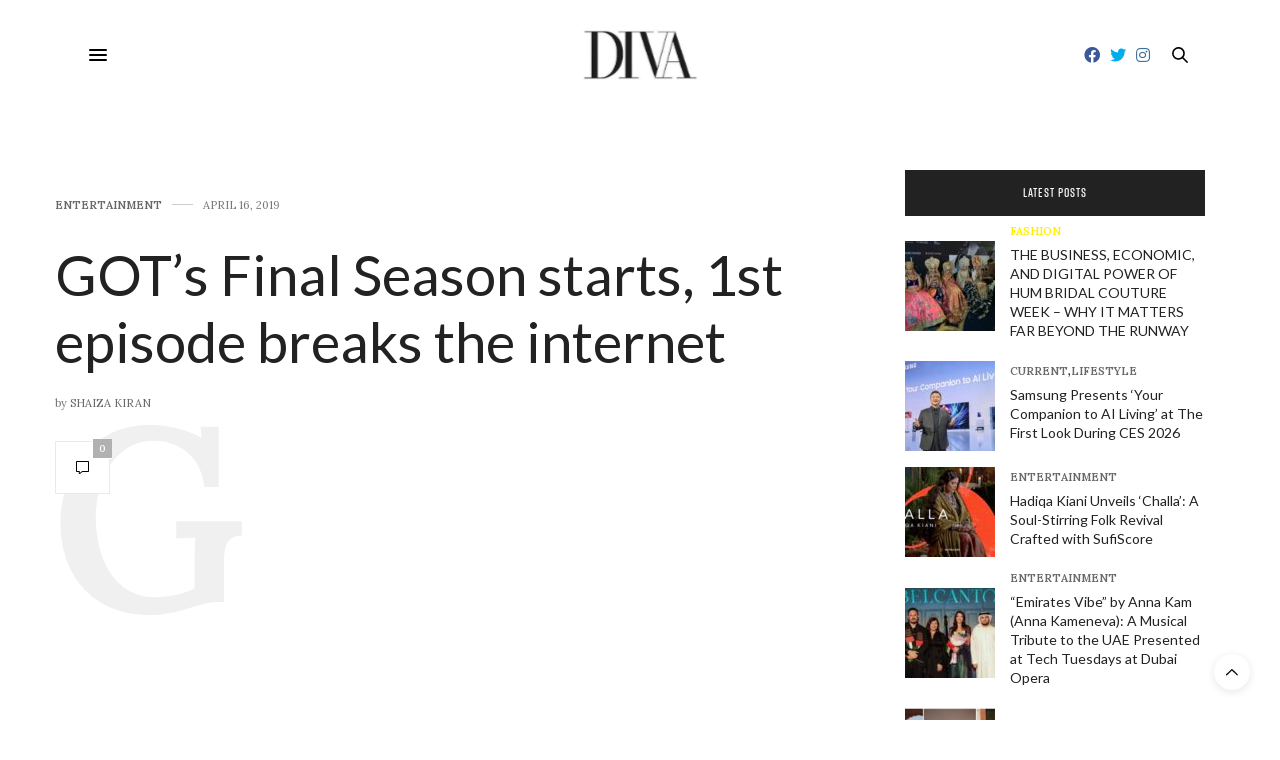

--- FILE ---
content_type: text/html; charset=UTF-8
request_url: https://www.divaonline.com.pk/gots-final-season-starts-1st-episode-breaks-the-internet/
body_size: 17945
content:
<!doctype html>
<html lang="en-US">
<head>
	<meta charset="UTF-8">
	<meta name="viewport" content="width=device-width, initial-scale=1, maximum-scale=1, user-scalable=no, viewport-fit=cover">
	<link rel="profile" href="https://gmpg.org/xfn/11">
	<link rel="pingback" href="https://www.divaonline.com.pk/xmlrpc.php">
	<meta http-equiv="x-dns-prefetch-control" content="on">
	<link rel="dns-prefetch" href="//fonts.googleapis.com" />
	<link rel="dns-prefetch" href="//fonts.gstatic.com" />
	<link rel="dns-prefetch" href="//0.gravatar.com/" />
	<link rel="dns-prefetch" href="//2.gravatar.com/" />
	<link rel="dns-prefetch" href="//1.gravatar.com/" /><meta name='robots' content='index, follow, max-image-preview:large, max-snippet:-1, max-video-preview:-1' />

	<!-- This site is optimized with the Yoast SEO plugin v21.2 - https://yoast.com/wordpress/plugins/seo/ -->
	<title>GOT’s Final Season starts, 1st episode breaks the internet - Diva Magazine</title>
	<link rel="canonical" href="https://www.divaonline.com.pk/gots-final-season-starts-1st-episode-breaks-the-internet/" />
	<meta property="og:locale" content="en_US" />
	<meta property="og:type" content="article" />
	<meta property="og:title" content="GOT’s Final Season starts, 1st episode breaks the internet - Diva Magazine" />
	<meta property="og:description" content="GoT aired it&#8217;s first episode of the final season and last night and ooof, the internet went crazy! We&#8217;re not going to spoil the show for you incase you haven&#8217;t seen it yet but the episode took it&#8217;s fans on a crazy roller coaster! There were some real unexpected twists and turns which is nothing&hellip;" />
	<meta property="og:url" content="https://www.divaonline.com.pk/gots-final-season-starts-1st-episode-breaks-the-internet/" />
	<meta property="og:site_name" content="Diva Magazine" />
	<meta property="article:published_time" content="2019-04-16T07:24:21+00:00" />
	<meta property="article:modified_time" content="2019-04-16T07:42:38+00:00" />
	<meta property="og:image" content="https://www.divaonline.com.pk/wp-content/uploads/2019/04/pjimage-61.jpg" />
	<meta property="og:image:width" content="1920" />
	<meta property="og:image:height" content="1080" />
	<meta property="og:image:type" content="image/jpeg" />
	<meta name="author" content="Shaiza Kiran" />
	<meta name="twitter:card" content="summary_large_image" />
	<meta name="twitter:label1" content="Written by" />
	<meta name="twitter:data1" content="Shaiza Kiran" />
	<meta name="twitter:label2" content="Est. reading time" />
	<meta name="twitter:data2" content="1 minute" />
	<script type="application/ld+json" class="yoast-schema-graph">{"@context":"https://schema.org","@graph":[{"@type":"WebPage","@id":"https://www.divaonline.com.pk/gots-final-season-starts-1st-episode-breaks-the-internet/","url":"https://www.divaonline.com.pk/gots-final-season-starts-1st-episode-breaks-the-internet/","name":"GOT’s Final Season starts, 1st episode breaks the internet - Diva Magazine","isPartOf":{"@id":"https://www.divaonline.com.pk/#website"},"primaryImageOfPage":{"@id":"https://www.divaonline.com.pk/gots-final-season-starts-1st-episode-breaks-the-internet/#primaryimage"},"image":{"@id":"https://www.divaonline.com.pk/gots-final-season-starts-1st-episode-breaks-the-internet/#primaryimage"},"thumbnailUrl":"https://www.divaonline.com.pk/wp-content/uploads/2019/04/pjimage-61.jpg","datePublished":"2019-04-16T07:24:21+00:00","dateModified":"2019-04-16T07:42:38+00:00","author":{"@id":"https://www.divaonline.com.pk/#/schema/person/7c5ea02470a308f2038e049be839576a"},"breadcrumb":{"@id":"https://www.divaonline.com.pk/gots-final-season-starts-1st-episode-breaks-the-internet/#breadcrumb"},"inLanguage":"en-US","potentialAction":[{"@type":"ReadAction","target":["https://www.divaonline.com.pk/gots-final-season-starts-1st-episode-breaks-the-internet/"]}]},{"@type":"ImageObject","inLanguage":"en-US","@id":"https://www.divaonline.com.pk/gots-final-season-starts-1st-episode-breaks-the-internet/#primaryimage","url":"https://www.divaonline.com.pk/wp-content/uploads/2019/04/pjimage-61.jpg","contentUrl":"https://www.divaonline.com.pk/wp-content/uploads/2019/04/pjimage-61.jpg","width":1920,"height":1080},{"@type":"BreadcrumbList","@id":"https://www.divaonline.com.pk/gots-final-season-starts-1st-episode-breaks-the-internet/#breadcrumb","itemListElement":[{"@type":"ListItem","position":1,"name":"Home","item":"https://www.divaonline.com.pk/"},{"@type":"ListItem","position":2,"name":"GOT’s Final Season starts, 1st episode breaks the internet"}]},{"@type":"WebSite","@id":"https://www.divaonline.com.pk/#website","url":"https://www.divaonline.com.pk/","name":"Diva Magazine","description":"","potentialAction":[{"@type":"SearchAction","target":{"@type":"EntryPoint","urlTemplate":"https://www.divaonline.com.pk/?s={search_term_string}"},"query-input":"required name=search_term_string"}],"inLanguage":"en-US"},{"@type":"Person","@id":"https://www.divaonline.com.pk/#/schema/person/7c5ea02470a308f2038e049be839576a","name":"Shaiza Kiran","image":{"@type":"ImageObject","inLanguage":"en-US","@id":"https://www.divaonline.com.pk/#/schema/person/image/","url":"https://www.divaonline.com.pk/wp-content/uploads/2017/12/default-avatar2-150x150.jpg","contentUrl":"https://www.divaonline.com.pk/wp-content/uploads/2017/12/default-avatar2-150x150.jpg","caption":"Shaiza Kiran"},"url":"https://www.divaonline.com.pk/author/shaiza-kiran/"}]}</script>
	<!-- / Yoast SEO plugin. -->


<link rel='dns-prefetch' href='//use.typekit.net' />
<link rel='dns-prefetch' href='//maxcdn.bootstrapcdn.com' />
<link rel='dns-prefetch' href='//fonts.googleapis.com' />
<link rel='dns-prefetch' href='//use.fontawesome.com' />
<link rel="alternate" type="application/rss+xml" title="Diva Magazine &raquo; Feed" href="https://www.divaonline.com.pk/feed/" />
<link rel="alternate" type="application/rss+xml" title="Diva Magazine &raquo; Comments Feed" href="https://www.divaonline.com.pk/comments/feed/" />
<link rel="alternate" type="application/rss+xml" title="Diva Magazine &raquo; GOT’s Final Season starts, 1st episode breaks the internet Comments Feed" href="https://www.divaonline.com.pk/gots-final-season-starts-1st-episode-breaks-the-internet/feed/" />
<script type="text/javascript">
window._wpemojiSettings = {"baseUrl":"https:\/\/s.w.org\/images\/core\/emoji\/14.0.0\/72x72\/","ext":".png","svgUrl":"https:\/\/s.w.org\/images\/core\/emoji\/14.0.0\/svg\/","svgExt":".svg","source":{"concatemoji":"https:\/\/www.divaonline.com.pk\/wp-includes\/js\/wp-emoji-release.min.js?ver=6.3.7"}};
/*! This file is auto-generated */
!function(i,n){var o,s,e;function c(e){try{var t={supportTests:e,timestamp:(new Date).valueOf()};sessionStorage.setItem(o,JSON.stringify(t))}catch(e){}}function p(e,t,n){e.clearRect(0,0,e.canvas.width,e.canvas.height),e.fillText(t,0,0);var t=new Uint32Array(e.getImageData(0,0,e.canvas.width,e.canvas.height).data),r=(e.clearRect(0,0,e.canvas.width,e.canvas.height),e.fillText(n,0,0),new Uint32Array(e.getImageData(0,0,e.canvas.width,e.canvas.height).data));return t.every(function(e,t){return e===r[t]})}function u(e,t,n){switch(t){case"flag":return n(e,"\ud83c\udff3\ufe0f\u200d\u26a7\ufe0f","\ud83c\udff3\ufe0f\u200b\u26a7\ufe0f")?!1:!n(e,"\ud83c\uddfa\ud83c\uddf3","\ud83c\uddfa\u200b\ud83c\uddf3")&&!n(e,"\ud83c\udff4\udb40\udc67\udb40\udc62\udb40\udc65\udb40\udc6e\udb40\udc67\udb40\udc7f","\ud83c\udff4\u200b\udb40\udc67\u200b\udb40\udc62\u200b\udb40\udc65\u200b\udb40\udc6e\u200b\udb40\udc67\u200b\udb40\udc7f");case"emoji":return!n(e,"\ud83e\udef1\ud83c\udffb\u200d\ud83e\udef2\ud83c\udfff","\ud83e\udef1\ud83c\udffb\u200b\ud83e\udef2\ud83c\udfff")}return!1}function f(e,t,n){var r="undefined"!=typeof WorkerGlobalScope&&self instanceof WorkerGlobalScope?new OffscreenCanvas(300,150):i.createElement("canvas"),a=r.getContext("2d",{willReadFrequently:!0}),o=(a.textBaseline="top",a.font="600 32px Arial",{});return e.forEach(function(e){o[e]=t(a,e,n)}),o}function t(e){var t=i.createElement("script");t.src=e,t.defer=!0,i.head.appendChild(t)}"undefined"!=typeof Promise&&(o="wpEmojiSettingsSupports",s=["flag","emoji"],n.supports={everything:!0,everythingExceptFlag:!0},e=new Promise(function(e){i.addEventListener("DOMContentLoaded",e,{once:!0})}),new Promise(function(t){var n=function(){try{var e=JSON.parse(sessionStorage.getItem(o));if("object"==typeof e&&"number"==typeof e.timestamp&&(new Date).valueOf()<e.timestamp+604800&&"object"==typeof e.supportTests)return e.supportTests}catch(e){}return null}();if(!n){if("undefined"!=typeof Worker&&"undefined"!=typeof OffscreenCanvas&&"undefined"!=typeof URL&&URL.createObjectURL&&"undefined"!=typeof Blob)try{var e="postMessage("+f.toString()+"("+[JSON.stringify(s),u.toString(),p.toString()].join(",")+"));",r=new Blob([e],{type:"text/javascript"}),a=new Worker(URL.createObjectURL(r),{name:"wpTestEmojiSupports"});return void(a.onmessage=function(e){c(n=e.data),a.terminate(),t(n)})}catch(e){}c(n=f(s,u,p))}t(n)}).then(function(e){for(var t in e)n.supports[t]=e[t],n.supports.everything=n.supports.everything&&n.supports[t],"flag"!==t&&(n.supports.everythingExceptFlag=n.supports.everythingExceptFlag&&n.supports[t]);n.supports.everythingExceptFlag=n.supports.everythingExceptFlag&&!n.supports.flag,n.DOMReady=!1,n.readyCallback=function(){n.DOMReady=!0}}).then(function(){return e}).then(function(){var e;n.supports.everything||(n.readyCallback(),(e=n.source||{}).concatemoji?t(e.concatemoji):e.wpemoji&&e.twemoji&&(t(e.twemoji),t(e.wpemoji)))}))}((window,document),window._wpemojiSettings);
</script>
<!-- www.divaonline.com.pk is managing ads with Advanced Ads 2.0.9 – https://wpadvancedads.com/ --><script id="divao-ready">
			window.advanced_ads_ready=function(e,a){a=a||"complete";var d=function(e){return"interactive"===a?"loading"!==e:"complete"===e};d(document.readyState)?e():document.addEventListener("readystatechange",(function(a){d(a.target.readyState)&&e()}),{once:"interactive"===a})},window.advanced_ads_ready_queue=window.advanced_ads_ready_queue||[];		</script>
		<style type="text/css">
img.wp-smiley,
img.emoji {
	display: inline !important;
	border: none !important;
	box-shadow: none !important;
	height: 1em !important;
	width: 1em !important;
	margin: 0 0.07em !important;
	vertical-align: -0.1em !important;
	background: none !important;
	padding: 0 !important;
}
</style>
	
<link rel='stylesheet' id='sbi_styles-css' href='https://www.divaonline.com.pk/wp-content/plugins/instagram-feed/css/sbi-styles.min.css?ver=6.9.1' media='all' />
<link rel='stylesheet' id='wp-block-library-css' href='https://www.divaonline.com.pk/wp-includes/css/dist/block-library/style.min.css?ver=6.3.7' media='all' />
<link rel='stylesheet' id='font-awesome-svg-styles-css' href='https://www.divaonline.com.pk/wp-content/uploads/font-awesome/v5.15.2/css/svg-with-js.css' media='all' />
<style id='font-awesome-svg-styles-inline-css' type='text/css'>
   .wp-block-font-awesome-icon svg::before,
   .wp-rich-text-font-awesome-icon svg::before {content: unset;}
</style>
<style id='classic-theme-styles-inline-css' type='text/css'>
/*! This file is auto-generated */
.wp-block-button__link{color:#fff;background-color:#32373c;border-radius:9999px;box-shadow:none;text-decoration:none;padding:calc(.667em + 2px) calc(1.333em + 2px);font-size:1.125em}.wp-block-file__button{background:#32373c;color:#fff;text-decoration:none}
</style>
<style id='global-styles-inline-css' type='text/css'>
body{--wp--preset--color--black: #000000;--wp--preset--color--cyan-bluish-gray: #abb8c3;--wp--preset--color--white: #ffffff;--wp--preset--color--pale-pink: #f78da7;--wp--preset--color--vivid-red: #cf2e2e;--wp--preset--color--luminous-vivid-orange: #ff6900;--wp--preset--color--luminous-vivid-amber: #fcb900;--wp--preset--color--light-green-cyan: #7bdcb5;--wp--preset--color--vivid-green-cyan: #00d084;--wp--preset--color--pale-cyan-blue: #8ed1fc;--wp--preset--color--vivid-cyan-blue: #0693e3;--wp--preset--color--vivid-purple: #9b51e0;--wp--preset--color--thb-accent: #686868;--wp--preset--gradient--vivid-cyan-blue-to-vivid-purple: linear-gradient(135deg,rgba(6,147,227,1) 0%,rgb(155,81,224) 100%);--wp--preset--gradient--light-green-cyan-to-vivid-green-cyan: linear-gradient(135deg,rgb(122,220,180) 0%,rgb(0,208,130) 100%);--wp--preset--gradient--luminous-vivid-amber-to-luminous-vivid-orange: linear-gradient(135deg,rgba(252,185,0,1) 0%,rgba(255,105,0,1) 100%);--wp--preset--gradient--luminous-vivid-orange-to-vivid-red: linear-gradient(135deg,rgba(255,105,0,1) 0%,rgb(207,46,46) 100%);--wp--preset--gradient--very-light-gray-to-cyan-bluish-gray: linear-gradient(135deg,rgb(238,238,238) 0%,rgb(169,184,195) 100%);--wp--preset--gradient--cool-to-warm-spectrum: linear-gradient(135deg,rgb(74,234,220) 0%,rgb(151,120,209) 20%,rgb(207,42,186) 40%,rgb(238,44,130) 60%,rgb(251,105,98) 80%,rgb(254,248,76) 100%);--wp--preset--gradient--blush-light-purple: linear-gradient(135deg,rgb(255,206,236) 0%,rgb(152,150,240) 100%);--wp--preset--gradient--blush-bordeaux: linear-gradient(135deg,rgb(254,205,165) 0%,rgb(254,45,45) 50%,rgb(107,0,62) 100%);--wp--preset--gradient--luminous-dusk: linear-gradient(135deg,rgb(255,203,112) 0%,rgb(199,81,192) 50%,rgb(65,88,208) 100%);--wp--preset--gradient--pale-ocean: linear-gradient(135deg,rgb(255,245,203) 0%,rgb(182,227,212) 50%,rgb(51,167,181) 100%);--wp--preset--gradient--electric-grass: linear-gradient(135deg,rgb(202,248,128) 0%,rgb(113,206,126) 100%);--wp--preset--gradient--midnight: linear-gradient(135deg,rgb(2,3,129) 0%,rgb(40,116,252) 100%);--wp--preset--font-size--small: 13px;--wp--preset--font-size--medium: 20px;--wp--preset--font-size--large: 36px;--wp--preset--font-size--x-large: 42px;--wp--preset--spacing--20: 0.44rem;--wp--preset--spacing--30: 0.67rem;--wp--preset--spacing--40: 1rem;--wp--preset--spacing--50: 1.5rem;--wp--preset--spacing--60: 2.25rem;--wp--preset--spacing--70: 3.38rem;--wp--preset--spacing--80: 5.06rem;--wp--preset--shadow--natural: 6px 6px 9px rgba(0, 0, 0, 0.2);--wp--preset--shadow--deep: 12px 12px 50px rgba(0, 0, 0, 0.4);--wp--preset--shadow--sharp: 6px 6px 0px rgba(0, 0, 0, 0.2);--wp--preset--shadow--outlined: 6px 6px 0px -3px rgba(255, 255, 255, 1), 6px 6px rgba(0, 0, 0, 1);--wp--preset--shadow--crisp: 6px 6px 0px rgba(0, 0, 0, 1);}:where(.is-layout-flex){gap: 0.5em;}:where(.is-layout-grid){gap: 0.5em;}body .is-layout-flow > .alignleft{float: left;margin-inline-start: 0;margin-inline-end: 2em;}body .is-layout-flow > .alignright{float: right;margin-inline-start: 2em;margin-inline-end: 0;}body .is-layout-flow > .aligncenter{margin-left: auto !important;margin-right: auto !important;}body .is-layout-constrained > .alignleft{float: left;margin-inline-start: 0;margin-inline-end: 2em;}body .is-layout-constrained > .alignright{float: right;margin-inline-start: 2em;margin-inline-end: 0;}body .is-layout-constrained > .aligncenter{margin-left: auto !important;margin-right: auto !important;}body .is-layout-constrained > :where(:not(.alignleft):not(.alignright):not(.alignfull)){max-width: var(--wp--style--global--content-size);margin-left: auto !important;margin-right: auto !important;}body .is-layout-constrained > .alignwide{max-width: var(--wp--style--global--wide-size);}body .is-layout-flex{display: flex;}body .is-layout-flex{flex-wrap: wrap;align-items: center;}body .is-layout-flex > *{margin: 0;}body .is-layout-grid{display: grid;}body .is-layout-grid > *{margin: 0;}:where(.wp-block-columns.is-layout-flex){gap: 2em;}:where(.wp-block-columns.is-layout-grid){gap: 2em;}:where(.wp-block-post-template.is-layout-flex){gap: 1.25em;}:where(.wp-block-post-template.is-layout-grid){gap: 1.25em;}.has-black-color{color: var(--wp--preset--color--black) !important;}.has-cyan-bluish-gray-color{color: var(--wp--preset--color--cyan-bluish-gray) !important;}.has-white-color{color: var(--wp--preset--color--white) !important;}.has-pale-pink-color{color: var(--wp--preset--color--pale-pink) !important;}.has-vivid-red-color{color: var(--wp--preset--color--vivid-red) !important;}.has-luminous-vivid-orange-color{color: var(--wp--preset--color--luminous-vivid-orange) !important;}.has-luminous-vivid-amber-color{color: var(--wp--preset--color--luminous-vivid-amber) !important;}.has-light-green-cyan-color{color: var(--wp--preset--color--light-green-cyan) !important;}.has-vivid-green-cyan-color{color: var(--wp--preset--color--vivid-green-cyan) !important;}.has-pale-cyan-blue-color{color: var(--wp--preset--color--pale-cyan-blue) !important;}.has-vivid-cyan-blue-color{color: var(--wp--preset--color--vivid-cyan-blue) !important;}.has-vivid-purple-color{color: var(--wp--preset--color--vivid-purple) !important;}.has-black-background-color{background-color: var(--wp--preset--color--black) !important;}.has-cyan-bluish-gray-background-color{background-color: var(--wp--preset--color--cyan-bluish-gray) !important;}.has-white-background-color{background-color: var(--wp--preset--color--white) !important;}.has-pale-pink-background-color{background-color: var(--wp--preset--color--pale-pink) !important;}.has-vivid-red-background-color{background-color: var(--wp--preset--color--vivid-red) !important;}.has-luminous-vivid-orange-background-color{background-color: var(--wp--preset--color--luminous-vivid-orange) !important;}.has-luminous-vivid-amber-background-color{background-color: var(--wp--preset--color--luminous-vivid-amber) !important;}.has-light-green-cyan-background-color{background-color: var(--wp--preset--color--light-green-cyan) !important;}.has-vivid-green-cyan-background-color{background-color: var(--wp--preset--color--vivid-green-cyan) !important;}.has-pale-cyan-blue-background-color{background-color: var(--wp--preset--color--pale-cyan-blue) !important;}.has-vivid-cyan-blue-background-color{background-color: var(--wp--preset--color--vivid-cyan-blue) !important;}.has-vivid-purple-background-color{background-color: var(--wp--preset--color--vivid-purple) !important;}.has-black-border-color{border-color: var(--wp--preset--color--black) !important;}.has-cyan-bluish-gray-border-color{border-color: var(--wp--preset--color--cyan-bluish-gray) !important;}.has-white-border-color{border-color: var(--wp--preset--color--white) !important;}.has-pale-pink-border-color{border-color: var(--wp--preset--color--pale-pink) !important;}.has-vivid-red-border-color{border-color: var(--wp--preset--color--vivid-red) !important;}.has-luminous-vivid-orange-border-color{border-color: var(--wp--preset--color--luminous-vivid-orange) !important;}.has-luminous-vivid-amber-border-color{border-color: var(--wp--preset--color--luminous-vivid-amber) !important;}.has-light-green-cyan-border-color{border-color: var(--wp--preset--color--light-green-cyan) !important;}.has-vivid-green-cyan-border-color{border-color: var(--wp--preset--color--vivid-green-cyan) !important;}.has-pale-cyan-blue-border-color{border-color: var(--wp--preset--color--pale-cyan-blue) !important;}.has-vivid-cyan-blue-border-color{border-color: var(--wp--preset--color--vivid-cyan-blue) !important;}.has-vivid-purple-border-color{border-color: var(--wp--preset--color--vivid-purple) !important;}.has-vivid-cyan-blue-to-vivid-purple-gradient-background{background: var(--wp--preset--gradient--vivid-cyan-blue-to-vivid-purple) !important;}.has-light-green-cyan-to-vivid-green-cyan-gradient-background{background: var(--wp--preset--gradient--light-green-cyan-to-vivid-green-cyan) !important;}.has-luminous-vivid-amber-to-luminous-vivid-orange-gradient-background{background: var(--wp--preset--gradient--luminous-vivid-amber-to-luminous-vivid-orange) !important;}.has-luminous-vivid-orange-to-vivid-red-gradient-background{background: var(--wp--preset--gradient--luminous-vivid-orange-to-vivid-red) !important;}.has-very-light-gray-to-cyan-bluish-gray-gradient-background{background: var(--wp--preset--gradient--very-light-gray-to-cyan-bluish-gray) !important;}.has-cool-to-warm-spectrum-gradient-background{background: var(--wp--preset--gradient--cool-to-warm-spectrum) !important;}.has-blush-light-purple-gradient-background{background: var(--wp--preset--gradient--blush-light-purple) !important;}.has-blush-bordeaux-gradient-background{background: var(--wp--preset--gradient--blush-bordeaux) !important;}.has-luminous-dusk-gradient-background{background: var(--wp--preset--gradient--luminous-dusk) !important;}.has-pale-ocean-gradient-background{background: var(--wp--preset--gradient--pale-ocean) !important;}.has-electric-grass-gradient-background{background: var(--wp--preset--gradient--electric-grass) !important;}.has-midnight-gradient-background{background: var(--wp--preset--gradient--midnight) !important;}.has-small-font-size{font-size: var(--wp--preset--font-size--small) !important;}.has-medium-font-size{font-size: var(--wp--preset--font-size--medium) !important;}.has-large-font-size{font-size: var(--wp--preset--font-size--large) !important;}.has-x-large-font-size{font-size: var(--wp--preset--font-size--x-large) !important;}
.wp-block-navigation a:where(:not(.wp-element-button)){color: inherit;}
:where(.wp-block-post-template.is-layout-flex){gap: 1.25em;}:where(.wp-block-post-template.is-layout-grid){gap: 1.25em;}
:where(.wp-block-columns.is-layout-flex){gap: 2em;}:where(.wp-block-columns.is-layout-grid){gap: 2em;}
.wp-block-pullquote{font-size: 1.5em;line-height: 1.6;}
</style>
<link rel='stylesheet' id='ppress-frontend-css' href='https://www.divaonline.com.pk/wp-content/plugins/wp-user-avatar/assets/css/frontend.min.css?ver=4.15.25' media='all' />
<link rel='stylesheet' id='ppress-flatpickr-css' href='https://www.divaonline.com.pk/wp-content/plugins/wp-user-avatar/assets/flatpickr/flatpickr.min.css?ver=4.15.25' media='all' />
<link rel='stylesheet' id='ppress-select2-css' href='https://www.divaonline.com.pk/wp-content/plugins/wp-user-avatar/assets/select2/select2.min.css?ver=6.3.7' media='all' />
<link rel='stylesheet' id='cff-css' href='https://www.divaonline.com.pk/wp-content/plugins/custom-facebook-feed/assets/css/cff-style.min.css?ver=4.3.1' media='all' />
<link rel='stylesheet' id='sb-font-awesome-css' href='https://maxcdn.bootstrapcdn.com/font-awesome/4.7.0/css/font-awesome.min.css?ver=6.3.7' media='all' />
<link rel='stylesheet' id='thb-fa-css' href='https://www.divaonline.com.pk/wp-content/themes/thevoux-wp/assets/css/font-awesome.min.css?ver=4.7.0' media='all' />
<link rel='stylesheet' id='thb-app-css' href='https://www.divaonline.com.pk/wp-content/themes/thevoux-wp/assets/css/app.css?ver=6.4.3.6' media='all' />
<style id='thb-app-inline-css' type='text/css'>
body {font-family:Lora;}@media only screen and (max-width:40.063em) {.header .logo .logoimg {max-height:50px;}}@media only screen and (min-width:40.063em) {.header .logo .logoimg {max-height:50px;}}.header.fixed .logo .logoimg {max-height:30px;}h1, h2, h3, h4, h5, h6, .mont, .wpcf7-response-output, label, .select-wrapper select, .wp-caption .wp-caption-text, .smalltitle, .toggle .title, q, blockquote p, cite, table tr th, table tr td, #footer.style3 .menu, #footer.style2 .menu, #footer.style4 .menu, .product-title, .social_bar, .widget.widget_socialcounter ul.style2 li {font-family:Lato, 'BlinkMacSystemFont', -apple-system, 'Roboto', 'Lucida Sans';}input[type="submit"],.button,.btn,.thb-text-button {}em {}h1,.h1 {text-transform:none !important;}h2 {text-transform:none !important;}h3 {text-transform:none !important;}h4 {text-transform:none !important;}h5 {text-transform:none !important;}h6 {text-transform:none !important;}a,.header .nav_holder.dark .full-menu-container .full-menu > li > a:hover,.full-menu-container.light-menu-color .full-menu > li > a:hover,.full-menu-container .full-menu > li.active > a, .full-menu-container .full-menu > li.sfHover > a,.full-menu-container .full-menu > li > a:hover,.full-menu-container .full-menu > li.menu-item-has-children.menu-item-mega-parent .thb_mega_menu_holder .thb_mega_menu li.active a,.full-menu-container .full-menu > li.menu-item-has-children.menu-item-mega-parent .thb_mega_menu_holder .thb_mega_menu li.active a .fa,.post.featured-style4 .featured-title,.post-detail .article-tags a,.post .post-content .post-review .average,.post .post-content .post-review .thb-counter,#archive-title h1 span,.widget > strong.style1,.widget.widget_recent_entries ul li .url, .widget.widget_recent_comments ul li .url,.thb-mobile-menu li a.active,.thb-mobile-menu-secondary li a:hover,q, blockquote p,cite,.notification-box a:not(.button),.video_playlist .video_play.vertical.video-active,.video_playlist .video_play.vertical.video-active h6,.not-found p,.thb_tabs .tabs h6 a:hover,.thb_tabs .tabs dd.active h6 a,.cart_totals table tr.order-total td,.shop_table tbody tr td.order-status.approved,.shop_table tbody tr td.product-quantity .wishlist-in-stock,.shop_table tbody tr td.product-stock-status .wishlist-in-stock ,.payment_methods li .about_paypal,.place-order .terms label a,.woocommerce-MyAccount-navigation ul li:hover a, .woocommerce-MyAccount-navigation ul li.is-active a,.product .product-information .price > .amount,.product .product-information .price ins .amount,.product .product-information .wc-forward:hover,.product .product-information .product_meta > span a,.product .product-information .product_meta > span .sku,.woocommerce-tabs .wc-tabs li a:hover,.woocommerce-tabs .wc-tabs li.active a,.thb-selectionSharer a.email:hover,.widget ul.menu .current-menu-item>a,.btn.transparent-accent, .btn:focus.transparent-accent, .button.transparent-accent, input[type=submit].transparent-accent,.has-thb-accent-color,.wp-block-button .wp-block-button__link.has-thb-accent-color {color:#686868;}.plyr__control--overlaid,.plyr--video .plyr__control.plyr__tab-focus, .plyr--video .plyr__control:hover, .plyr--video .plyr__control[aria-expanded=true] {background:#686868;}.plyr--full-ui input[type=range] {color:#686868;}.header-submenu-style2 .full-menu-container .full-menu > li.menu-item-has-children.menu-item-mega-parent .thb_mega_menu_holder,.custom_check + .custom_label:hover:before,.thb-pricing-table .thb-pricing-column.highlight-true .pricing-container,.woocommerce-MyAccount-navigation ul li:hover a, .woocommerce-MyAccount-navigation ul li.is-active a,.thb_3dimg:hover .image_link,.btn.transparent-accent, .btn:focus.transparent-accent, .button.transparent-accent, input[type=submit].transparent-accent,.posts.style13-posts .pagination ul .page-numbers:not(.dots):hover, .posts.style13-posts .pagination ul .page-numbers.current, .posts.style13-posts .pagination .nav-links .page-numbers:not(.dots):hover, .posts.style13-posts .pagination .nav-links .page-numbers.current {border-color:#686868;}.header .social-holder .social_header:hover .social_icon,.thb_3dimg .title svg,.thb_3dimg .arrow svg {fill:#686868;}.header .social-holder .quick_cart .float_count,.header.fixed .progress,.post .post-gallery.has-gallery:after,.post.featured-style4:hover .featured-title,.post-detail .post-detail-gallery .gallery-link:hover,.thb-progress span,#archive-title,.widget .count-image .count,.slick-nav:hover,.btn:not(.white):hover,.btn:not(.white):focus:hover,.button:not(.white):hover,input[type=submit]:not(.white):hover,.btn.accent,.btn:focus.accent,.button.accent,input[type=submit].accent,.custom_check + .custom_label:after,[class^="tag-link"]:hover, .tag-cloud-link:hover.category_container.style3:before,.highlight.accent,.video_playlist .video_play.video-active,.thb_tabs .tabs h6 a:after,.btn.transparent-accent:hover, .btn:focus.transparent-accent:hover, .button.transparent-accent:hover, input[type=submit].transparent-accent:hover,.thb-hotspot-container .thb-hotspot.pin-accent,.posts.style13-posts .pagination ul .page-numbers:not(.dots):hover, .posts.style13-posts .pagination ul .page-numbers.current, .posts.style13-posts .pagination .nav-links .page-numbers:not(.dots):hover, .posts.style13-posts .pagination .nav-links .page-numbers.current,.has-thb-accent-background-color,.wp-block-button .wp-block-button__link.has-thb-accent-background-color {background-color:#686868;}.btn.accent:hover,.btn:focus.accent:hover,.button.accent:hover,input[type=submit].accent:hover {background-color:#5e5e5e;}.header-submenu-style2 .full-menu-container .full-menu > li.menu-item-has-children .sub-menu:not(.thb_mega_menu),.woocommerce-MyAccount-navigation ul li:hover + li a, .woocommerce-MyAccount-navigation ul li.is-active + li a {border-top-color:#686868;}.woocommerce-tabs .wc-tabs li a:after {border-bottom-color:#686868;}.header-submenu-style2 .full-menu-container .full-menu>li.menu-item-has-children .sub-menu:not(.thb_mega_menu),.header-submenu-style2 .full-menu-container .full-menu>li.menu-item-has-children.menu-item-mega-parent .thb_mega_menu_holder {border-top-color:#686868;}.header-submenu-style3 .full-menu-container .full-menu>li.menu-item-has-children.menu-item-mega-parent .thb_mega_menu_holder .thb_mega_menu li.active a,.header-submenu-style3 .full-menu-container .full-menu > li.menu-item-has-children .sub-menu:not(.thb_mega_menu) li a:hover {background:rgba(104,104,104, 0.2);}blockquote:before,blockquote:after {background:rgba(104,104,104, 0.2);}@media only screen and (max-width:40.063em) {.post.featured-style4 .featured-title,.post.category-widget-slider .featured-title {background:#686868;}}.mobile-toggle span,.light-title .mobile-toggle span {background:#000000;}.full-menu-container .full-menu > li > a,#footer.style2 .menu,#footer.style3 .menu,#footer.style4 .menu,#footer.style5 .menu {}.subheader-menu>li>a {}.full-menu-container .full-menu > li > a,#footer.style2 .menu,#footer.style3 .menu,#footer.style4 .menu,#footer.style5 .menu {}.thb-mobile-menu>li>a,.thb-mobile-menu-secondary li a {}.thb-mobile-menu .sub-menu li a {}.post .post-title h1 {text-decoration:none !important;text-transform:none !important;}.widget > strong {font-family:rift-soft, 'BlinkMacSystemFont', -apple-system, 'Roboto', 'Lucida Sans';}.post-links,.thb-post-top,.post-meta,.post-author,.post-title-bullets li button span {}.post-detail .post-content:before {}.social_bar ul li a {}#footer.style2 .menu,#footer.style3 .menu,#footer.style4 .menu,#footer.style5 .menu {}.post .thb-post-top .post-meta.style1 a.cat-beauty { color:#fff000; }.post .thb-post-top .post-meta.style2 a.cat-beauty { background-color:#fff000; }.post.post-carousel-style11 .post-meta.style2 a.cat-beauty { background-color:#fff000; }.post .post-content .category_title.catstyle-style2 h2 a:hover { color:#fff000; }.post .thb-post-top .post-meta.style1 a.cat-fashion { color:#fff000; }.post .thb-post-top .post-meta.style2 a.cat-fashion { background-color:#fff000; }.post.post-carousel-style11 .post-meta.style2 a.cat-fashion { background-color:#fff000; }.post .post-content .category_title.catstyle-style5 h2 a:hover { color:#fff000; }.post .thb-post-top .post-meta.style1 a.cat-uncategorized { color:#fff000; }.post .thb-post-top .post-meta.style2 a.cat-uncategorized { background-color:#fff000; }.post.post-carousel-style11 .post-meta.style2 a.cat-uncategorized { background-color:#fff000; }.post .post-content .category_title.catstyle-style1 h2 a:hover { color:#fff000; }#footer.style1,#footer.style2,#footer.style3,#footer.style4 {padding-top:60px;padding-bottom:60px;;}#footer .widget {padding-top:0px;padding-right:20px;padding-bottom:0px;padding-left:20px;;}.post.listing.listing-style2 .listing_content .post-title h6 {font-size:15px;font-weight:500;}.post.featured-style11 .featured-title {margin-top:5%; }.header .logo .logolink,.header .logo .maglink{margin-left:auto;}.header .logo .magimg{max-height:120px;}.post .post-title h2,.post .post-title h3,.post .post-title h5{text-transform:uppercase;}#category-title{text-transform:uppercase;background-image:none;}#category-title h1{color:#000;}
</style>
<link rel='stylesheet' id='thb-style-css' href='https://www.divaonline.com.pk/wp-content/themes/thevoux-wp-child/style.css?ver=6.4.3.6' media='all' />
<link rel='stylesheet' id='thb-google-fonts-css' href='https://fonts.googleapis.com/css?family=Lora%3A400%2C500%2C600%2C700%2C400i%2C500i%2C600i%2C700i%7CLato%3A100%2C100i%2C300%2C300i%2C400%2C400i%2C700%2C700i%2C900%2C900i&#038;subset=latin&#038;ver=6.4.3.6' media='all' />
<link rel='stylesheet' id='font-awesome-official-css' href='https://use.fontawesome.com/releases/v5.15.2/css/all.css' media='all' integrity="sha384-vSIIfh2YWi9wW0r9iZe7RJPrKwp6bG+s9QZMoITbCckVJqGCCRhc+ccxNcdpHuYu" crossorigin="anonymous" />
<!--[if lt IE 9]>
<link rel='stylesheet' id='vc_lte_ie9-css' href='https://www.divaonline.com.pk/wp-content/plugins/js_composer/assets/css/vc_lte_ie9.min.css?ver=6.0.5' media='screen' />
<![endif]-->
<link rel='stylesheet' id='font-awesome-official-v4shim-css' href='https://use.fontawesome.com/releases/v5.15.2/css/v4-shims.css' media='all' integrity="sha384-1CjXmylX8++C7CVZORGA9EwcbYDfZV2D4Kl1pTm3hp2I/usHDafIrgBJNuRTDQ4f" crossorigin="anonymous" />
<style id='font-awesome-official-v4shim-inline-css' type='text/css'>
@font-face {
font-family: "FontAwesome";
font-display: block;
src: url("https://use.fontawesome.com/releases/v5.15.2/webfonts/fa-brands-400.eot"),
		url("https://use.fontawesome.com/releases/v5.15.2/webfonts/fa-brands-400.eot?#iefix") format("embedded-opentype"),
		url("https://use.fontawesome.com/releases/v5.15.2/webfonts/fa-brands-400.woff2") format("woff2"),
		url("https://use.fontawesome.com/releases/v5.15.2/webfonts/fa-brands-400.woff") format("woff"),
		url("https://use.fontawesome.com/releases/v5.15.2/webfonts/fa-brands-400.ttf") format("truetype"),
		url("https://use.fontawesome.com/releases/v5.15.2/webfonts/fa-brands-400.svg#fontawesome") format("svg");
}

@font-face {
font-family: "FontAwesome";
font-display: block;
src: url("https://use.fontawesome.com/releases/v5.15.2/webfonts/fa-solid-900.eot"),
		url("https://use.fontawesome.com/releases/v5.15.2/webfonts/fa-solid-900.eot?#iefix") format("embedded-opentype"),
		url("https://use.fontawesome.com/releases/v5.15.2/webfonts/fa-solid-900.woff2") format("woff2"),
		url("https://use.fontawesome.com/releases/v5.15.2/webfonts/fa-solid-900.woff") format("woff"),
		url("https://use.fontawesome.com/releases/v5.15.2/webfonts/fa-solid-900.ttf") format("truetype"),
		url("https://use.fontawesome.com/releases/v5.15.2/webfonts/fa-solid-900.svg#fontawesome") format("svg");
}

@font-face {
font-family: "FontAwesome";
font-display: block;
src: url("https://use.fontawesome.com/releases/v5.15.2/webfonts/fa-regular-400.eot"),
		url("https://use.fontawesome.com/releases/v5.15.2/webfonts/fa-regular-400.eot?#iefix") format("embedded-opentype"),
		url("https://use.fontawesome.com/releases/v5.15.2/webfonts/fa-regular-400.woff2") format("woff2"),
		url("https://use.fontawesome.com/releases/v5.15.2/webfonts/fa-regular-400.woff") format("woff"),
		url("https://use.fontawesome.com/releases/v5.15.2/webfonts/fa-regular-400.ttf") format("truetype"),
		url("https://use.fontawesome.com/releases/v5.15.2/webfonts/fa-regular-400.svg#fontawesome") format("svg");
unicode-range: U+F004-F005,U+F007,U+F017,U+F022,U+F024,U+F02E,U+F03E,U+F044,U+F057-F059,U+F06E,U+F070,U+F075,U+F07B-F07C,U+F080,U+F086,U+F089,U+F094,U+F09D,U+F0A0,U+F0A4-F0A7,U+F0C5,U+F0C7-F0C8,U+F0E0,U+F0EB,U+F0F3,U+F0F8,U+F0FE,U+F111,U+F118-F11A,U+F11C,U+F133,U+F144,U+F146,U+F14A,U+F14D-F14E,U+F150-F152,U+F15B-F15C,U+F164-F165,U+F185-F186,U+F191-F192,U+F1AD,U+F1C1-F1C9,U+F1CD,U+F1D8,U+F1E3,U+F1EA,U+F1F6,U+F1F9,U+F20A,U+F247-F249,U+F24D,U+F254-F25B,U+F25D,U+F267,U+F271-F274,U+F279,U+F28B,U+F28D,U+F2B5-F2B6,U+F2B9,U+F2BB,U+F2BD,U+F2C1-F2C2,U+F2D0,U+F2D2,U+F2DC,U+F2ED,U+F328,U+F358-F35B,U+F3A5,U+F3D1,U+F410,U+F4AD;
}
</style>
<script src='https://www.divaonline.com.pk/wp-includes/js/jquery/jquery.min.js?ver=3.7.0' id='jquery-core-js'></script>
<script src='https://www.divaonline.com.pk/wp-includes/js/jquery/jquery-migrate.min.js?ver=3.4.1' id='jquery-migrate-js'></script>
<script src='https://www.divaonline.com.pk/wp-content/plugins/wp-user-avatar/assets/flatpickr/flatpickr.min.js?ver=4.15.25' id='ppress-flatpickr-js'></script>
<script src='https://www.divaonline.com.pk/wp-content/plugins/wp-user-avatar/assets/select2/select2.min.js?ver=4.15.25' id='ppress-select2-js'></script>
<script src='https://use.typekit.net/yqg0koz.js?ver=6.4.3.6' id='thb-typekit-js'></script>
<script id="thb-typekit-js-after" type="text/javascript">
try{Typekit.load({ async: true });}catch(e){}
</script>
<link rel="https://api.w.org/" href="https://www.divaonline.com.pk/wp-json/" /><link rel="alternate" type="application/json" href="https://www.divaonline.com.pk/wp-json/wp/v2/posts/2059" /><link rel="EditURI" type="application/rsd+xml" title="RSD" href="https://www.divaonline.com.pk/xmlrpc.php?rsd" />
<meta name="generator" content="WordPress 6.3.7" />
<link rel='shortlink' href='https://www.divaonline.com.pk/?p=2059' />
<link rel="alternate" type="application/json+oembed" href="https://www.divaonline.com.pk/wp-json/oembed/1.0/embed?url=https%3A%2F%2Fwww.divaonline.com.pk%2Fgots-final-season-starts-1st-episode-breaks-the-internet%2F" />
<link rel="alternate" type="text/xml+oembed" href="https://www.divaonline.com.pk/wp-json/oembed/1.0/embed?url=https%3A%2F%2Fwww.divaonline.com.pk%2Fgots-final-season-starts-1st-episode-breaks-the-internet%2F&#038;format=xml" />

		<!-- GA Google Analytics @ https://m0n.co/ga -->
		<script>
			(function(i,s,o,g,r,a,m){i['GoogleAnalyticsObject']=r;i[r]=i[r]||function(){
			(i[r].q=i[r].q||[]).push(arguments)},i[r].l=1*new Date();a=s.createElement(o),
			m=s.getElementsByTagName(o)[0];a.async=1;a.src=g;m.parentNode.insertBefore(a,m)
			})(window,document,'script','https://www.google-analytics.com/analytics.js','ga');
			ga('create', 'UA-135901069-1', 'auto');
			ga('send', 'pageview');
		</script>

	<!-- Analytics by WP Statistics - https://wp-statistics.com -->
<meta name="generator" content="Powered by WPBakery Page Builder - drag and drop page builder for WordPress."/>
<link rel="icon" href="https://www.divaonline.com.pk/wp-content/uploads/2017/12/favicon.jpg" sizes="32x32" />
<link rel="icon" href="https://www.divaonline.com.pk/wp-content/uploads/2017/12/favicon.jpg" sizes="192x192" />
<link rel="apple-touch-icon" href="https://www.divaonline.com.pk/wp-content/uploads/2017/12/favicon.jpg" />
<meta name="msapplication-TileImage" content="https://www.divaonline.com.pk/wp-content/uploads/2017/12/favicon.jpg" />
		<style type="text/css" id="wp-custom-css">
			@media (max-width:767px) {
.ediva-magazine {
	height:550px!important;
}
}		</style>
		<noscript><style> .wpb_animate_when_almost_visible { opacity: 1; }</style></noscript></head>
<body data-rsssl=1 class="post-template-default single single-post postid-2059 single-format-standard article-dropcap-on thb-borders-off thb-rounded-forms-off social_black-off header_submenu_color-light mobile_menu_animation- header-submenu-style1 thb-pinit-off thb-single-product-ajax-on wpb-js-composer js-comp-ver-6.0.5 vc_responsive aa-prefix-divao-">
<div id="wrapper" class="thb-page-transition-on">
	<!-- Start Mobile Menu -->
<nav id="mobile-menu" class="light">
	<div class="custom_scroll" id="menu-scroll">
		<a href="#" class="close"><svg xmlns="http://www.w3.org/2000/svg" viewBox="0 0 64 64" enable-background="new 0 0 64 64"><g fill="none" stroke="#000" stroke-width="2" stroke-miterlimit="10"><path d="m18.947 17.15l26.1 25.903"/><path d="m19.05 43.15l25.902-26.1"/></g></svg></a>
		<a href="https://www.divaonline.com.pk/" class="logolink" title="Diva Magazine">
			<img src="https://www.divaonline.com.pk/wp-content/uploads/2017/10/logo.jpg" class="logoimg" alt="Diva Magazine"/>
		</a>
				  <ul id="menu-navigation" class="thb-mobile-menu"><li id="menu-item-158" class=" menu-item menu-item-type-post_type menu-item-object-page menu-item-home menu-item-158"><a href="https://www.divaonline.com.pk/">Home</a></li>
<li id="menu-item-32037" class=" menu-item menu-item-type-post_type menu-item-object-page menu-item-32037"><a href="https://www.divaonline.com.pk/e-diva/">e-DIVA</a></li>
<li id="menu-item-190" class=" menu-item menu-item-type-taxonomy menu-item-object-category menu-item-190"><a href="https://www.divaonline.com.pk/category/fashion/">Fashion</a></li>
<li id="menu-item-973" class=" menu-item menu-item-type-taxonomy menu-item-object-category current-post-ancestor current-menu-parent current-post-parent menu-item-973"><a href="https://www.divaonline.com.pk/category/entertainment/">E​ntertainment</a></li>
<li id="menu-item-188" class=" menu-item menu-item-type-taxonomy menu-item-object-category menu-item-188"><a href="https://www.divaonline.com.pk/category/beauty/">Beauty</a></li>
<li id="menu-item-385" class=" menu-item menu-item-type-taxonomy menu-item-object-category menu-item-385"><a href="https://www.divaonline.com.pk/category/lifestyle/">Lifestyle</a></li>
<li id="menu-item-983" class=" menu-item menu-item-type-taxonomy menu-item-object-category menu-item-983"><a href="https://www.divaonline.com.pk/category/travel/">Travel</a></li>
<li id="menu-item-382" class=" menu-item menu-item-type-taxonomy menu-item-object-category menu-item-382"><a href="https://www.divaonline.com.pk/category/food/">Food</a></li>
<li id="menu-item-383" class=" menu-item menu-item-type-taxonomy menu-item-object-category menu-item-383"><a href="https://www.divaonline.com.pk/category/interviews/">Interviews</a></li>
</ul>						<div class="menu-footer">
					</div>
	</div>
</nav>
<!-- End Mobile Menu -->
	<!-- Start Content Container -->
	<div id="content-container">
		<!-- Start Content Click Capture -->
		<div class="click-capture"></div>
		<!-- End Content Click Capture -->
						
<!-- Start Header -->
<header class="header fixed style4 ">
	<div class="nav_holder">
		<div class="row full-width-row">
			<div class="small-12 columns">
				<div class="center-column">
					<div class="toggle-holder">
							<a href="#" class="mobile-toggle  small"><div><span></span><span></span><span></span></div></a>
						</div>
											<nav class="full-menu-container">
														  <ul id="menu-navigation-1" class="full-menu nav submenu-style-style1"><li class="menu-item menu-item-type-post_type menu-item-object-page menu-item-home menu-item-158"><a href="https://www.divaonline.com.pk/">Home</a></li>
<li class="menu-item menu-item-type-post_type menu-item-object-page menu-item-32037"><a href="https://www.divaonline.com.pk/e-diva/">e-DIVA</a></li>
<li class="menu-item menu-item-type-taxonomy menu-item-object-category menu-item-190"><a href="https://www.divaonline.com.pk/category/fashion/">Fashion</a></li>
<li class="menu-item menu-item-type-taxonomy menu-item-object-category current-post-ancestor current-menu-parent current-post-parent menu-item-973"><a href="https://www.divaonline.com.pk/category/entertainment/">E​ntertainment</a></li>
<li class="menu-item menu-item-type-taxonomy menu-item-object-category menu-item-188"><a href="https://www.divaonline.com.pk/category/beauty/">Beauty</a></li>
<li class="menu-item menu-item-type-taxonomy menu-item-object-category menu-item-385"><a href="https://www.divaonline.com.pk/category/lifestyle/">Lifestyle</a></li>
<li class="menu-item menu-item-type-taxonomy menu-item-object-category menu-item-983"><a href="https://www.divaonline.com.pk/category/travel/">Travel</a></li>
<li class="menu-item menu-item-type-taxonomy menu-item-object-category menu-item-382"><a href="https://www.divaonline.com.pk/category/food/">Food</a></li>
<li class="menu-item menu-item-type-taxonomy menu-item-object-category menu-item-383"><a href="https://www.divaonline.com.pk/category/interviews/">Interviews</a></li>
</ul>													</nav>
										<div class="social-holder style2">
						
	<aside class="social_header">
					<a href="https://www.facebook.com/divamagazinepakistan/" class="facebook icon-1x" target="_blank"><i class="fa fa-facebook-official"></i></a>
								<a href="https://twitter.com/DivaMagazinePk" class="twitter icon-1x" target="_blank"><i class="fa fa-twitter"></i></a>
								<a href="https://www.instagram.com/divamagazinepakistan/" class="instagram icon-1x" target="_blank"><i class="fa fa-instagram"></i></a>
																		</aside>
							 	<aside class="quick_search">
		<svg xmlns="http://www.w3.org/2000/svg" version="1.1" class="search_icon" x="0" y="0" width="16.2" height="16.2" viewBox="0 0 16.2 16.2" enable-background="new 0 0 16.209 16.204" xml:space="preserve"><path d="M15.9 14.7l-4.3-4.3c0.9-1.1 1.4-2.5 1.4-4 0-3.5-2.9-6.4-6.4-6.4S0.1 3 0.1 6.5c0 3.5 2.9 6.4 6.4 6.4 1.4 0 2.8-0.5 3.9-1.3l4.4 4.3c0.2 0.2 0.4 0.2 0.6 0.2 0.2 0 0.4-0.1 0.6-0.2C16.2 15.6 16.2 15.1 15.9 14.7zM1.7 6.5c0-2.6 2.2-4.8 4.8-4.8s4.8 2.1 4.8 4.8c0 2.6-2.2 4.8-4.8 4.8S1.7 9.1 1.7 6.5z"/></svg>		<!-- Start SearchForm -->
<form method="get" class="searchform" role="search" action="https://www.divaonline.com.pk/">
    <fieldset>
    	<input name="s" type="text" placeholder="Search" class="small-12">
    </fieldset>
</form>
<!-- End SearchForm -->	</aside>
											</div>
				</div>
			</div>
		</div>
	</div>
			<span class="progress"></span>
	</header>
<!-- End Header -->		
<!-- Start Header -->

<div class="header_holder  ">
<div class="row">
	<div class="small-12 columns">
<header class="header style9 boxed">
	<div class="header_top cf">
				<div class="row full-width-row">
			<div class="small-12 columns logo">
				<div class="style9-left-side">
					<div class="toggle-holder">
							<a href="#" class="mobile-toggle  small"><div><span></span><span></span><span></span></div></a>
						</div>
				</div>
				<a href="https://www.divaonline.com.pk/" class="logolink" title="Diva Magazine">
					<img src="https://www.divaonline.com.pk/wp-content/uploads/2017/10/logo.jpg" class="logoimg" alt="Diva Magazine"/>
				</a>
				<div class="social-holder style2">
					
	<aside class="social_header">
					<a href="https://www.facebook.com/divamagazinepakistan/" class="facebook icon-1x" target="_blank"><i class="fa fa-facebook-official"></i></a>
								<a href="https://twitter.com/DivaMagazinePk" class="twitter icon-1x" target="_blank"><i class="fa fa-twitter"></i></a>
								<a href="https://www.instagram.com/divamagazinepakistan/" class="instagram icon-1x" target="_blank"><i class="fa fa-instagram"></i></a>
																		</aside>
	 	<aside class="quick_search">
		<svg xmlns="http://www.w3.org/2000/svg" version="1.1" class="search_icon" x="0" y="0" width="16.2" height="16.2" viewBox="0 0 16.2 16.2" enable-background="new 0 0 16.209 16.204" xml:space="preserve"><path d="M15.9 14.7l-4.3-4.3c0.9-1.1 1.4-2.5 1.4-4 0-3.5-2.9-6.4-6.4-6.4S0.1 3 0.1 6.5c0 3.5 2.9 6.4 6.4 6.4 1.4 0 2.8-0.5 3.9-1.3l4.4 4.3c0.2 0.2 0.4 0.2 0.6 0.2 0.2 0 0.4-0.1 0.6-0.2C16.2 15.6 16.2 15.1 15.9 14.7zM1.7 6.5c0-2.6 2.2-4.8 4.8-4.8s4.8 2.1 4.8 4.8c0 2.6-2.2 4.8-4.8 4.8S1.7 9.1 1.7 6.5z"/></svg>		<!-- Start SearchForm -->
<form method="get" class="searchform" role="search" action="https://www.divaonline.com.pk/">
    <fieldset>
    	<input name="s" type="text" placeholder="Search" class="small-12">
    </fieldset>
</form>
<!-- End SearchForm -->	</aside>
				</div>
			</div>
		</div>
	</div>
</header>
	</div>
</div>
</div>
<!-- End Header -->
		<div role="main" class="cf">
<div id="infinite-article" data-infinite="off" data-security="2227d3d2f5">
						<div class="post-detail-row">
	<div class="row">
		<div class="small-12 medium-12 large-8 columns">
			<article itemscope itemtype="http://schema.org/Article" class="post post-detail post-detail-style1 post-2059 type-post status-publish format-standard has-post-thumbnail hentry category-entertainment tag-daenerys-targaryen tag-game-of-thrones tag-got tag-got-season-8 tag-got-season-premiere tag-hbo-game-of-thrones tag-jon-snow" id="post-2059" data-id="2059" data-url="https://www.divaonline.com.pk/gots-final-season-starts-1st-episode-breaks-the-internet/">
				<div class="post-title-container">
					<aside class="ad_before_title cf"><p></p></aside>						<div class="thb-post-top">
				<aside class="post-meta style1">
			<a href="https://www.divaonline.com.pk/category/entertainment/" class="cat-entertainment" aria-label="E​ntertainment">E​ntertainment</a>		</aside>
						<aside class="post-date">
				April 16, 2019			</aside>
			</div>
						<header class="post-title entry-header">
						<h1 class="entry-title" itemprop="headline"><a href="https://www.divaonline.com.pk/gots-final-season-starts-1st-episode-breaks-the-internet/" title="GOT’s Final Season starts, 1st episode breaks the internet">GOT’s Final Season starts, 1st episode breaks the internet</a></h1>					</header>
						<aside class="post-author">
		<em>by</em> <a href="https://www.divaonline.com.pk/author/shaiza-kiran/" title="Posts by Shaiza Kiran" rel="author">Shaiza Kiran</a>	</aside>
					</div>
								<div class="post-share-container">
						<aside class="share-article hide-on-print share-article-single fixed-me show-for-medium">
		    		<a href="https://www.divaonline.com.pk/gots-final-season-starts-1st-episode-breaks-the-internet/" class="boxed-icon comment style1"><svg version="1.1" xmlns="http://www.w3.org/2000/svg" xmlns:xlink="http://www.w3.org/1999/xlink" x="0px" y="0px" width="13px" height="13.091px" viewBox="0 0 13 13.091" enable-background="new 0 0 13 13.091" xml:space="preserve">
<path d="M13,0.919v9.188c0,0.504-0.413,0.918-0.92,0.918H6.408l-2.136,1.838C3.999,13.094,3.62,13.166,3.284,13
	c-0.321-0.137-0.528-0.461-0.528-0.826v-1.148H0.919C0.413,11.025,0,10.611,0,10.107V0.919C0,0.414,0.413,0,0.919,0H12.08
	C12.587,0,13,0.414,13,0.919z M12.08,0.919H0.919v9.188h2.756v2.066l2.389-2.066h6.017V0.919z"/>
</svg><span>0</span></a>
	</aside>
					<div class="post-content-container">
												<div class="post-content entry-content cf" data-first="G" itemprop="articleBody">
							<p><img decoding="async" fetchpriority="high" class="aligncenter size-full wp-image-2060 lazyload" src="[data-uri]" data-src="https://www.divaonline.com.pk/wp-content/uploads/2019/04/597e1b53f8d1e698258b469f-750-563.jpg" alt="" width="750" height="563" data-sizes="auto" data-srcset="https://www.divaonline.com.pk/wp-content/uploads/2019/04/597e1b53f8d1e698258b469f-750-563.jpg 750w, https://www.divaonline.com.pk/wp-content/uploads/2019/04/597e1b53f8d1e698258b469f-750-563-300x225.jpg 300w, https://www.divaonline.com.pk/wp-content/uploads/2019/04/597e1b53f8d1e698258b469f-750-563-450x338.jpg 450w, https://www.divaonline.com.pk/wp-content/uploads/2019/04/597e1b53f8d1e698258b469f-750-563-225x169.jpg 225w, https://www.divaonline.com.pk/wp-content/uploads/2019/04/597e1b53f8d1e698258b469f-750-563-20x15.jpg 20w, https://www.divaonline.com.pk/wp-content/uploads/2019/04/597e1b53f8d1e698258b469f-750-563-128x96.jpg 128w" sizes="(max-width: 750px) 100vw, 750px" />GoT aired it&#8217;s first episode of the final season and last night and ooof, the internet went crazy!</p>
<p>We&#8217;re not going to spoil the show for you incase you haven&#8217;t seen it yet but the episode took it&#8217;s fans on a crazy roller coaster! There were some real unexpected twists and turns which is nothing new when it comes to Game of Thrones. The episode was streamed worldwide and the internet had a lot of opinions! There were memes, there was banter, there were tears and there was joy!</p>
<p><img decoding="async" class="aligncenter size-full wp-image-2061 lazyload" src="[data-uri]" data-src="https://www.divaonline.com.pk/wp-content/uploads/2019/04/game-of-thrones-season-8-premiere-date-spring-2019.jpg" alt="" width="620" height="420" data-sizes="auto" data-srcset="https://www.divaonline.com.pk/wp-content/uploads/2019/04/game-of-thrones-season-8-premiere-date-spring-2019.jpg 620w, https://www.divaonline.com.pk/wp-content/uploads/2019/04/game-of-thrones-season-8-premiere-date-spring-2019-300x203.jpg 300w, https://www.divaonline.com.pk/wp-content/uploads/2019/04/game-of-thrones-season-8-premiere-date-spring-2019-450x305.jpg 450w, https://www.divaonline.com.pk/wp-content/uploads/2019/04/game-of-thrones-season-8-premiere-date-spring-2019-225x152.jpg 225w, https://www.divaonline.com.pk/wp-content/uploads/2019/04/game-of-thrones-season-8-premiere-date-spring-2019-20x15.jpg 20w, https://www.divaonline.com.pk/wp-content/uploads/2019/04/game-of-thrones-season-8-premiere-date-spring-2019-142x96.jpg 142w" sizes="(max-width: 620px) 100vw, 620px" /></p>
<p>Around 17.4 million Americans watched the episode on TV and a million others streamed it online. This season&#8217;s premiere also broke the record of being the most tweeted about premieres with more than 5 million tweets and 11 million mentions throughout the weekend. What a time to be alive!</p>
<p><img decoding="async" class="aligncenter size-large wp-image-2063 lazyload" src="[data-uri]" data-src="https://www.divaonline.com.pk/wp-content/uploads/2019/04/D4P0AF6UcAA3YF--1024x682.jpg" alt="" width="1024" height="682" data-sizes="auto" data-srcset="https://www.divaonline.com.pk/wp-content/uploads/2019/04/D4P0AF6UcAA3YF--1024x682.jpg 1024w, https://www.divaonline.com.pk/wp-content/uploads/2019/04/D4P0AF6UcAA3YF--300x200.jpg 300w, https://www.divaonline.com.pk/wp-content/uploads/2019/04/D4P0AF6UcAA3YF--768x511.jpg 768w, https://www.divaonline.com.pk/wp-content/uploads/2019/04/D4P0AF6UcAA3YF--450x300.jpg 450w, https://www.divaonline.com.pk/wp-content/uploads/2019/04/D4P0AF6UcAA3YF--225x150.jpg 225w, https://www.divaonline.com.pk/wp-content/uploads/2019/04/D4P0AF6UcAA3YF--900x599.jpg 900w, https://www.divaonline.com.pk/wp-content/uploads/2019/04/D4P0AF6UcAA3YF--20x13.jpg 20w, https://www.divaonline.com.pk/wp-content/uploads/2019/04/D4P0AF6UcAA3YF--144x96.jpg 144w, https://www.divaonline.com.pk/wp-content/uploads/2019/04/D4P0AF6UcAA3YF-.jpg 1200w" sizes="(max-width: 1024px) 100vw, 1024px" /></p>
																																										<footer class="article-tags entry-footer">
			<div>
		<strong>Tags:</strong>
		<a href="https://www.divaonline.com.pk/tag/daenerys-targaryen/" title="">Daenerys Targaryen</a>, <a href="https://www.divaonline.com.pk/tag/game-of-thrones/" title="">Game of Thrones</a>, <a href="https://www.divaonline.com.pk/tag/got/" title="">GoT</a>, <a href="https://www.divaonline.com.pk/tag/got-season-8/" title="">GoT Season 8</a>, <a href="https://www.divaonline.com.pk/tag/got-season-premiere/" title="">GoT season premiere</a>, <a href="https://www.divaonline.com.pk/tag/hbo-game-of-thrones/" title="">HBO Game of Thrones</a>, <a href="https://www.divaonline.com.pk/tag/jon-snow/" title="">Jon Snow</a>	</div>
</footer>
														<div class="article-navigation">
	<div class="row">
		<div class="small-12 medium-6 columns">
			
				<a href="https://www.divaonline.com.pk/shehnaz-basit-the-woman-who-made-lawn-popular-2/" class="post-nav-link prev">
					<svg version="1.1" xmlns="http://www.w3.org/2000/svg" xmlns:xlink="http://www.w3.org/1999/xlink" x="0px" y="0px"
	 width="15.983px" height="11.837px" viewBox="0 0 15.983 11.837" enable-background="new 0 0 15.983 11.837" xml:space="preserve"><path class="thb-arrow-head" d="M1.486,5.924l4.845-4.865c0.24-0.243,0.24-0.634,0-0.876c-0.242-0.243-0.634-0.243-0.874,0L0.18,5.481
		c-0.24,0.242-0.24,0.634,0,0.876l5.278,5.299c0.24,0.241,0.632,0.241,0.874,0c0.24-0.241,0.24-0.634,0-0.876L1.486,5.924z"/><path class="thb-arrow-line" d="M15.982,5.92c0,0.328-0.264,0.593-0.592,0.593H0.592C0.264,6.513,0,6.248,0,5.92c0-0.327,0.264-0.591,0.592-0.591h14.799
		C15.719,5.329,15.982,5.593,15.982,5.92z"/></svg>					<span>Previous Article</span>
					<h6>SHEHNAZ BASIT: THE WOMAN WHO MADE LAWN POPULAR</h6>
				</a>
						</div>
		<div class="small-12 medium-6 columns">
								<a href="https://www.divaonline.com.pk/sajal-aly-slammed-for-endorsing-fairness-cream/" class="post-nav-link next">
  					<span>Next Article</span>
  					<h6>Sajal Aly slammed for endorsing fairness cream</h6>
  					<svg version="1.1" xmlns="http://www.w3.org/2000/svg" xmlns:xlink="http://www.w3.org/1999/xlink" x="0px" y="0px" width="15.983px" height="11.837px" viewBox="0 0 15.983 11.837" enable-background="new 0 0 15.983 11.837" xml:space="preserve"><path class="thb-arrow-head" d="M9.651,10.781c-0.24,0.242-0.24,0.635,0,0.876c0.242,0.241,0.634,0.241,0.874,0l5.278-5.299c0.24-0.242,0.24-0.634,0-0.876
		l-5.278-5.299c-0.24-0.243-0.632-0.243-0.874,0c-0.24,0.242-0.24,0.634,0,0.876l4.845,4.865L9.651,10.781z"/><path class="thb-arrow-line" d="M0.591,5.329h14.799c0.328,0,0.592,0.265,0.592,0.591c0,0.328-0.264,0.593-0.592,0.593H0.591C0.264,6.513,0,6.248,0,5.92
		C0,5.593,0.264,5.329,0.591,5.329z"/></svg>					</a>
							</div>
	</div>
</div>						</div>
					</div>
				</div>
					<aside class="share-article hide-on-print share-article-single  hide-for-medium">
		    		<a href="https://www.divaonline.com.pk/gots-final-season-starts-1st-episode-breaks-the-internet/" class="boxed-icon comment style1"><svg version="1.1" xmlns="http://www.w3.org/2000/svg" xmlns:xlink="http://www.w3.org/1999/xlink" x="0px" y="0px" width="13px" height="13.091px" viewBox="0 0 13 13.091" enable-background="new 0 0 13 13.091" xml:space="preserve">
<path d="M13,0.919v9.188c0,0.504-0.413,0.918-0.92,0.918H6.408l-2.136,1.838C3.999,13.094,3.62,13.166,3.284,13
	c-0.321-0.137-0.528-0.461-0.528-0.826v-1.148H0.919C0.413,11.025,0,10.611,0,10.107V0.919C0,0.414,0.413,0,0.919,0H12.08
	C12.587,0,13,0.414,13,0.919z M12.08,0.919H0.919v9.188h2.756v2.066l2.389-2.066h6.017V0.919z"/>
</svg><span>0</span></a>
	</aside>
					<aside class="post-bottom-meta hide">
		<meta itemprop="mainEntityOfPage" content="https://www.divaonline.com.pk/gots-final-season-starts-1st-episode-breaks-the-internet/">
		<span class="vcard author" itemprop="author" content="Shaiza Kiran">
			<span class="fn">Shaiza Kiran</span>
		</span>
		<time class="time publised entry-date" datetime="2019-04-16T07:24:21+05:00" itemprop="datePublished" content="2019-04-16T07:24:21+05:00">April 16, 2019</time>
		<meta itemprop="dateModified" class="updated" content="2019-04-16T07:42:38+05:00">
		<span itemprop="publisher" itemscope itemtype="https://schema.org/Organization">
			<meta itemprop="name" content="Diva Magazine">
			<span itemprop="logo" itemscope itemtype="https://schema.org/ImageObject">
				<meta itemprop="url" content="https://www.divaonline.com.pk/wp-content/themes/thevoux-wp/assets/img/logo.png">
			</span>
		</span>
		<span itemprop="image" itemscope itemtype="http://schema.org/ImageObject">
			<meta itemprop="url" content="https://www.divaonline.com.pk/wp-content/uploads/2019/04/pjimage-61.jpg">
			<meta itemprop="width" content="1920" />
			<meta itemprop="height" content="1080" />
		</span>
	</aside>
				</article>
			
<!-- Start #comments -->
<section id="comments" class="cf full expanded-comments-off">
	<div class="row">
		<div class="small-12 columns">
	<div class="commentlist_parent">
		<a href="#" class="comment-button disabled">
			<svg version="1.1" xmlns="http://www.w3.org/2000/svg" xmlns:xlink="http://www.w3.org/1999/xlink" x="0px" y="0px" width="13px" height="13.091px" viewBox="0 0 13 13.091" enable-background="new 0 0 13 13.091" xml:space="preserve">
<path d="M13,0.919v9.188c0,0.504-0.413,0.918-0.92,0.918H6.408l-2.136,1.838C3.999,13.094,3.62,13.166,3.284,13
	c-0.321-0.137-0.528-0.461-0.528-0.826v-1.148H0.919C0.413,11.025,0,10.611,0,10.107V0.919C0,0.414,0.413,0,0.919,0H12.08
	C12.587,0,13,0.414,13,0.919z M12.08,0.919H0.919v9.188h2.756v2.066l2.389-2.066h6.017V0.919z"/>
</svg>			No Comments Yet		</a>
	
	
		<div id="respond" class="comment-respond">
		<h3 id="reply-title" class="comment-reply-title">Leave a Reply <small><a rel="nofollow" id="cancel-comment-reply-link" href="/gots-final-season-starts-1st-episode-breaks-the-internet/#respond" style="display:none;">Cancel reply</a></small></h3><form action="https://www.divaonline.com.pk/wp-comments-post.php" method="post" id="form-comment" class="comment-form"><p class="comment-notes">Your email address will not be published.</p><div class="row"><div class="small-12 columns"><textarea name="comment" id="comment" aria-required="true" data-required="true" rows="10" cols="58" placeholder="Your Comment"></textarea></div></div><div class="row"><div class="small-12 medium-6 columns"><input id="author" name="author" type="text" value="" size="30" aria-required="true" data-required="true" placeholder="Name"/></div>
<div class="small-12 medium-6 columns"><input id="email" name="email" type="text" value="" size="30" aria-required="true" data-required="true" placeholder="Email" /></div>
<div class="small-12 columns"><input name="url" size="30" id="url" value="" type="text" placeholder="Website"/></div></div>
<p class="form-submit"><input name="submit" type="submit" id="submit" class="submit" value="Submit Comment" /> <input type='hidden' name='comment_post_ID' value='2059' id='comment_post_ID' />
<input type='hidden' name='comment_parent' id='comment_parent' value='0' />
</p></form>	</div><!-- #respond -->
			</div>
		</div>
	</div>
</section>
<!-- End #comments -->
								<!-- Start Related Posts -->
	<div class="row post">
		<aside class="small-12 columns post-content related-posts">
			<h4><strong>You May Also Like</strong></h4>
			<div class="row relatedposts hide-on-print">
			  			    <div class="small-6 medium-4 columns">
			    	<article class="post mega-menu-post related-post post-3659 post type-post status-publish format-standard has-post-thumbnail hentry category-entertainment tag-game-of-throne-ending tag-game-of-thrones-season-8 tag-game-of-thrones-season-finale tag-got" itemscope itemtype="http://schema.org/Article">
	<figure class="post-gallery">
		<a href="https://www.divaonline.com.pk/game-of-thrones-finally-came-to-an-end-and-people-are-having-a-melt-down/" title="Game of Thrones finally came to an end and people are having a melt down!">
			<img width="680" height="400" src="https://www.divaonline.com.pk/wp-content/uploads/2019/05/pjimage-33-20x11.jpg" class="attachment-thevoux-style9-2x size-thevoux-style9-2x thb-lazyload lazyload wp-post-image" alt="" decoding="async" loading="lazy" sizes="(max-width: 680px) 100vw, 680px" data-src="https://www.divaonline.com.pk/wp-content/uploads/2019/05/pjimage-33-680x400.jpg" data-sizes="auto" data-srcset="https://www.divaonline.com.pk/wp-content/uploads/2019/05/pjimage-33-680x400.jpg 680w, https://www.divaonline.com.pk/wp-content/uploads/2019/05/pjimage-33-340x200.jpg 340w, https://www.divaonline.com.pk/wp-content/uploads/2019/05/pjimage-33-20x11.jpg 20w, https://www.divaonline.com.pk/wp-content/uploads/2019/05/pjimage-33-1020x600.jpg 1020w" />		</a>
	</figure>
	<div class="post-title"><h6 itemprop="headline"><a href="https://www.divaonline.com.pk/game-of-thrones-finally-came-to-an-end-and-people-are-having-a-melt-down/" title="Game of Thrones finally came to an end and people are having a melt down!">Game of Thrones finally came to an end and people are having a melt down!</a></h6></div>		<aside class="post-bottom-meta hide">
		<meta itemprop="mainEntityOfPage" content="https://www.divaonline.com.pk/game-of-thrones-finally-came-to-an-end-and-people-are-having-a-melt-down/">
		<span class="vcard author" itemprop="author" content="Shaiza Kiran">
			<span class="fn">Shaiza Kiran</span>
		</span>
		<time class="time publised entry-date" datetime="2019-05-21T06:58:54+05:00" itemprop="datePublished" content="2019-05-21T06:58:54+05:00">May 21, 2019</time>
		<meta itemprop="dateModified" class="updated" content="2019-05-21T06:59:25+05:00">
		<span itemprop="publisher" itemscope itemtype="https://schema.org/Organization">
			<meta itemprop="name" content="Diva Magazine">
			<span itemprop="logo" itemscope itemtype="https://schema.org/ImageObject">
				<meta itemprop="url" content="https://www.divaonline.com.pk/wp-content/themes/thevoux-wp/assets/img/logo.png">
			</span>
		</span>
		<span itemprop="image" itemscope itemtype="http://schema.org/ImageObject">
			<meta itemprop="url" content="https://www.divaonline.com.pk/wp-content/uploads/2019/05/pjimage-33.jpg">
			<meta itemprop="width" content="1920" />
			<meta itemprop="height" content="1080" />
		</span>
	</aside>
	</article>			    </div>
			  			    <div class="small-6 medium-4 columns">
			    	<article class="post mega-menu-post related-post post-3050 post type-post status-publish format-standard has-post-thumbnail hentry category-entertainment tag-game-of-thrones tag-game-of-thrones-episode tag-games-of-thrones-starbucks tag-got tag-starbucks-cup-in-got" itemscope itemtype="http://schema.org/Article">
	<figure class="post-gallery">
		<a href="https://www.divaonline.com.pk/this-starbucks-coffee-made-an-accidental-cameo-on-game-of-thrones-and-the-internet-is-not-having-it/" title="This Starbucks coffee made an accidental cameo on Game of Thrones and the internet is not having it!">
			<img width="680" height="400" src="https://www.divaonline.com.pk/wp-content/uploads/2019/05/pjimage-2019-05-08T042849.936-20x11.jpg" class="attachment-thevoux-style9-2x size-thevoux-style9-2x thb-lazyload lazyload wp-post-image" alt="" decoding="async" loading="lazy" sizes="(max-width: 680px) 100vw, 680px" data-src="https://www.divaonline.com.pk/wp-content/uploads/2019/05/pjimage-2019-05-08T042849.936-680x400.jpg" data-sizes="auto" data-srcset="https://www.divaonline.com.pk/wp-content/uploads/2019/05/pjimage-2019-05-08T042849.936-680x400.jpg 680w, https://www.divaonline.com.pk/wp-content/uploads/2019/05/pjimage-2019-05-08T042849.936-340x200.jpg 340w, https://www.divaonline.com.pk/wp-content/uploads/2019/05/pjimage-2019-05-08T042849.936-20x11.jpg 20w, https://www.divaonline.com.pk/wp-content/uploads/2019/05/pjimage-2019-05-08T042849.936-1020x600.jpg 1020w" />		</a>
	</figure>
	<div class="post-title"><h6 itemprop="headline"><a href="https://www.divaonline.com.pk/this-starbucks-coffee-made-an-accidental-cameo-on-game-of-thrones-and-the-internet-is-not-having-it/" title="This Starbucks coffee made an accidental cameo on Game of Thrones and the internet is not having it!">This Starbucks coffee made an accidental cameo on Game of Thrones and the internet is not having it!</a></h6></div>		<aside class="post-bottom-meta hide">
		<meta itemprop="mainEntityOfPage" content="https://www.divaonline.com.pk/this-starbucks-coffee-made-an-accidental-cameo-on-game-of-thrones-and-the-internet-is-not-having-it/">
		<span class="vcard author" itemprop="author" content="Shaiza Kiran">
			<span class="fn">Shaiza Kiran</span>
		</span>
		<time class="time publised entry-date" datetime="2019-05-08T06:56:47+05:00" itemprop="datePublished" content="2019-05-08T06:56:47+05:00">May 8, 2019</time>
		<meta itemprop="dateModified" class="updated" content="2019-05-08T06:56:49+05:00">
		<span itemprop="publisher" itemscope itemtype="https://schema.org/Organization">
			<meta itemprop="name" content="Diva Magazine">
			<span itemprop="logo" itemscope itemtype="https://schema.org/ImageObject">
				<meta itemprop="url" content="https://www.divaonline.com.pk/wp-content/themes/thevoux-wp/assets/img/logo.png">
			</span>
		</span>
		<span itemprop="image" itemscope itemtype="http://schema.org/ImageObject">
			<meta itemprop="url" content="https://www.divaonline.com.pk/wp-content/uploads/2019/05/pjimage-2019-05-08T042849.936.jpg">
			<meta itemprop="width" content="1920" />
			<meta itemprop="height" content="1080" />
		</span>
	</aside>
	</article>			    </div>
			  			</div>
		</aside>
	</div>
	<!-- End Related Posts -->
						</div>
					<aside class="sidebar small-12 medium-4 columns">
	<div class="sidebar_inner  style1">
		<div id="thb_latestimages_widget-2" class="widget style6 widget_latestimages"><strong><span>Latest Posts</span></strong><ul><li itemscope itemtype="http://schema.org/Article" class="post listing post-48965 type-post status-publish format-standard has-post-thumbnail hentry category-fashion">
		<a class="figure  " href="https://www.divaonline.com.pk/the-business-economic-and-digital-power-of-hum-bridal-couture-week-why-it-matters-far-beyond-the-runway/" rel="bookmark" title="THE BUSINESS, ECONOMIC, AND DIGITAL POWER OF HUM BRIDAL COUTURE WEEK – WHY IT MATTERS FAR BEYOND THE RUNWAY">
				<img width="150" height="150" src="[data-uri]" class="attachment-thumbnail size-thumbnail thb-lazyload lazyload wp-post-image" alt="" decoding="async" loading="lazy" sizes="(max-width: 150px) 100vw, 150px" data-src="https://www.divaonline.com.pk/wp-content/uploads/2026/01/img_3052-150x150.jpg" data-sizes="auto" data-srcset="https://www.divaonline.com.pk/wp-content/uploads/2026/01/img_3052-150x150.jpg 150w, https://www.divaonline.com.pk/wp-content/uploads/2026/01/img_3052-180x180.jpg 180w, https://www.divaonline.com.pk/wp-content/uploads/2026/01/img_3052-90x90.jpg 90w, https://www.divaonline.com.pk/wp-content/uploads/2026/01/img_3052-450x450.jpg 450w, https://www.divaonline.com.pk/wp-content/uploads/2026/01/img_3052-270x270.jpg 270w, https://www.divaonline.com.pk/wp-content/uploads/2026/01/img_3052-20x20.jpg 20w, https://www.divaonline.com.pk/wp-content/uploads/2026/01/img_3052-900x900.jpg 900w" />	</a>
		<div class="listing_content">
					<div class="thb-post-top">
				<aside class="post-meta style1">
			<a href="https://www.divaonline.com.pk/category/fashion/" class="cat-fashion" aria-label="Fashion">Fashion</a>		</aside>
				</div>
					<div class="post-title"><h6 itemprop="headline"><a href="https://www.divaonline.com.pk/the-business-economic-and-digital-power-of-hum-bridal-couture-week-why-it-matters-far-beyond-the-runway/" title="THE BUSINESS, ECONOMIC, AND DIGITAL POWER OF HUM BRIDAL COUTURE WEEK – WHY IT MATTERS FAR BEYOND THE RUNWAY">THE BUSINESS, ECONOMIC, AND DIGITAL POWER OF HUM BRIDAL COUTURE WEEK – WHY IT MATTERS FAR BEYOND THE RUNWAY</a></h6></div>					<aside class="post-bottom-meta hide">
		<meta itemprop="mainEntityOfPage" content="https://www.divaonline.com.pk/the-business-economic-and-digital-power-of-hum-bridal-couture-week-why-it-matters-far-beyond-the-runway/">
		<span class="vcard author" itemprop="author" content="Diva Magazine">
			<span class="fn">Diva Magazine</span>
		</span>
		<time class="time publised entry-date" datetime="2026-01-10T20:08:48+05:00" itemprop="datePublished" content="2026-01-10T20:08:48+05:00">January 10, 2026</time>
		<meta itemprop="dateModified" class="updated" content="2026-01-10T20:08:48+05:00">
		<span itemprop="publisher" itemscope itemtype="https://schema.org/Organization">
			<meta itemprop="name" content="Diva Magazine">
			<span itemprop="logo" itemscope itemtype="https://schema.org/ImageObject">
				<meta itemprop="url" content="https://www.divaonline.com.pk/wp-content/themes/thevoux-wp/assets/img/logo.png">
			</span>
		</span>
		<span itemprop="image" itemscope itemtype="http://schema.org/ImageObject">
			<meta itemprop="url" content="https://www.divaonline.com.pk/wp-content/uploads/2026/01/img_3052.jpg">
			<meta itemprop="width" content="2000" />
			<meta itemprop="height" content="1333" />
		</span>
	</aside>
		</div>
</li><li itemscope itemtype="http://schema.org/Article" class="post listing post-48950 type-post status-publish format-standard has-post-thumbnail hentry category-current category-lifestyle">
		<a class="figure  " href="https://www.divaonline.com.pk/samsung-presents-your-companion-to-ai-living-at-the-first-look-during-ces-2026/" rel="bookmark" title="Samsung Presents ‘Your Companion to AI Living’ at The First Look During CES 2026">
				<img width="150" height="150" src="[data-uri]" class="attachment-thumbnail size-thumbnail thb-lazyload lazyload wp-post-image" alt="" decoding="async" loading="lazy" sizes="(max-width: 150px) 100vw, 150px" data-src="https://www.divaonline.com.pk/wp-content/uploads/2026/01/b80c2b8f-7abc-4961-b1fa-63b99d2ebc37-150x150.jpg" data-sizes="auto" data-srcset="https://www.divaonline.com.pk/wp-content/uploads/2026/01/b80c2b8f-7abc-4961-b1fa-63b99d2ebc37-150x150.jpg 150w, https://www.divaonline.com.pk/wp-content/uploads/2026/01/b80c2b8f-7abc-4961-b1fa-63b99d2ebc37-180x180.jpg 180w, https://www.divaonline.com.pk/wp-content/uploads/2026/01/b80c2b8f-7abc-4961-b1fa-63b99d2ebc37-90x90.jpg 90w, https://www.divaonline.com.pk/wp-content/uploads/2026/01/b80c2b8f-7abc-4961-b1fa-63b99d2ebc37-450x450.jpg 450w, https://www.divaonline.com.pk/wp-content/uploads/2026/01/b80c2b8f-7abc-4961-b1fa-63b99d2ebc37-270x270.jpg 270w, https://www.divaonline.com.pk/wp-content/uploads/2026/01/b80c2b8f-7abc-4961-b1fa-63b99d2ebc37-20x20.jpg 20w" />	</a>
		<div class="listing_content">
					<div class="thb-post-top">
				<aside class="post-meta style1">
			<a href="https://www.divaonline.com.pk/category/current/" class="cat-current" aria-label="Current">Current</a><i>,</i> <a href="https://www.divaonline.com.pk/category/lifestyle/" class="cat-lifestyle" aria-label="Lifestyle">Lifestyle</a>		</aside>
				</div>
					<div class="post-title"><h6 itemprop="headline"><a href="https://www.divaonline.com.pk/samsung-presents-your-companion-to-ai-living-at-the-first-look-during-ces-2026/" title="Samsung Presents ‘Your Companion to AI Living’ at The First Look During CES 2026">Samsung Presents ‘Your Companion to AI Living’ at The First Look During CES 2026</a></h6></div>					<aside class="post-bottom-meta hide">
		<meta itemprop="mainEntityOfPage" content="https://www.divaonline.com.pk/samsung-presents-your-companion-to-ai-living-at-the-first-look-during-ces-2026/">
		<span class="vcard author" itemprop="author" content="Diva Magazine">
			<span class="fn">Diva Magazine</span>
		</span>
		<time class="time publised entry-date" datetime="2026-01-09T18:37:11+05:00" itemprop="datePublished" content="2026-01-09T18:37:11+05:00">January 9, 2026</time>
		<meta itemprop="dateModified" class="updated" content="2026-01-09T18:37:11+05:00">
		<span itemprop="publisher" itemscope itemtype="https://schema.org/Organization">
			<meta itemprop="name" content="Diva Magazine">
			<span itemprop="logo" itemscope itemtype="https://schema.org/ImageObject">
				<meta itemprop="url" content="https://www.divaonline.com.pk/wp-content/themes/thevoux-wp/assets/img/logo.png">
			</span>
		</span>
		<span itemprop="image" itemscope itemtype="http://schema.org/ImageObject">
			<meta itemprop="url" content="https://www.divaonline.com.pk/wp-content/uploads/2026/01/b80c2b8f-7abc-4961-b1fa-63b99d2ebc37.jpg">
			<meta itemprop="width" content="1000" />
			<meta itemprop="height" content="707" />
		</span>
	</aside>
		</div>
</li><li itemscope itemtype="http://schema.org/Article" class="post listing post-48933 type-post status-publish format-standard has-post-thumbnail hentry category-entertainment">
		<a class="figure  " href="https://www.divaonline.com.pk/hadiqa-kiani-unveils-challa-a-soul-stirring-folk-revival-crafted-with-sufiscore/" rel="bookmark" title="Hadiqa Kiani Unveils ‘Challa’: A Soul-Stirring Folk Revival Crafted with SufiScore">
				<img width="150" height="150" src="[data-uri]" class="attachment-thumbnail size-thumbnail thb-lazyload lazyload wp-post-image" alt="" decoding="async" loading="lazy" sizes="(max-width: 150px) 100vw, 150px" data-src="https://www.divaonline.com.pk/wp-content/uploads/2025/12/img_1994-150x150.jpg" data-sizes="auto" data-srcset="https://www.divaonline.com.pk/wp-content/uploads/2025/12/img_1994-150x150.jpg 150w, https://www.divaonline.com.pk/wp-content/uploads/2025/12/img_1994-180x180.jpg 180w, https://www.divaonline.com.pk/wp-content/uploads/2025/12/img_1994-90x90.jpg 90w, https://www.divaonline.com.pk/wp-content/uploads/2025/12/img_1994-450x450.jpg 450w, https://www.divaonline.com.pk/wp-content/uploads/2025/12/img_1994-270x270.jpg 270w, https://www.divaonline.com.pk/wp-content/uploads/2025/12/img_1994-20x20.jpg 20w" />	</a>
		<div class="listing_content">
					<div class="thb-post-top">
				<aside class="post-meta style1">
			<a href="https://www.divaonline.com.pk/category/entertainment/" class="cat-entertainment" aria-label="E​ntertainment">E​ntertainment</a>		</aside>
				</div>
					<div class="post-title"><h6 itemprop="headline"><a href="https://www.divaonline.com.pk/hadiqa-kiani-unveils-challa-a-soul-stirring-folk-revival-crafted-with-sufiscore/" title="Hadiqa Kiani Unveils ‘Challa’: A Soul-Stirring Folk Revival Crafted with SufiScore">Hadiqa Kiani Unveils ‘Challa’: A Soul-Stirring Folk Revival Crafted with SufiScore</a></h6></div>					<aside class="post-bottom-meta hide">
		<meta itemprop="mainEntityOfPage" content="https://www.divaonline.com.pk/hadiqa-kiani-unveils-challa-a-soul-stirring-folk-revival-crafted-with-sufiscore/">
		<span class="vcard author" itemprop="author" content="Diva Magazine">
			<span class="fn">Diva Magazine</span>
		</span>
		<time class="time publised entry-date" datetime="2025-12-19T13:53:10+05:00" itemprop="datePublished" content="2025-12-19T13:53:10+05:00">December 19, 2025</time>
		<meta itemprop="dateModified" class="updated" content="2025-12-19T13:53:47+05:00">
		<span itemprop="publisher" itemscope itemtype="https://schema.org/Organization">
			<meta itemprop="name" content="Diva Magazine">
			<span itemprop="logo" itemscope itemtype="https://schema.org/ImageObject">
				<meta itemprop="url" content="https://www.divaonline.com.pk/wp-content/themes/thevoux-wp/assets/img/logo.png">
			</span>
		</span>
		<span itemprop="image" itemscope itemtype="http://schema.org/ImageObject">
			<meta itemprop="url" content="https://www.divaonline.com.pk/wp-content/uploads/2025/12/img_1994.jpg">
			<meta itemprop="width" content="1320" />
			<meta itemprop="height" content="764" />
		</span>
	</aside>
		</div>
</li><li itemscope itemtype="http://schema.org/Article" class="post listing post-48927 type-post status-publish format-standard has-post-thumbnail hentry category-entertainment">
		<a class="figure  " href="https://www.divaonline.com.pk/emirates-vibe-by-anna-kam-anna-kameneva-a-musical-tribute-to-the-uae-presented-at-tech-tuesdays-at-dubai-opera/" rel="bookmark" title="“Emirates Vibe” by Anna Kam (Anna Kameneva): A Musical Tribute to the UAE Presented at Tech Tuesdays at Dubai Opera">
				<img width="150" height="150" src="[data-uri]" class="attachment-thumbnail size-thumbnail thb-lazyload lazyload wp-post-image" alt="" decoding="async" loading="lazy" sizes="(max-width: 150px) 100vw, 150px" data-src="https://www.divaonline.com.pk/wp-content/uploads/2025/12/d167a669-a714-4bab-ad34-02e08d44cc1f-150x150.jpg" data-sizes="auto" data-srcset="https://www.divaonline.com.pk/wp-content/uploads/2025/12/d167a669-a714-4bab-ad34-02e08d44cc1f-150x150.jpg 150w, https://www.divaonline.com.pk/wp-content/uploads/2025/12/d167a669-a714-4bab-ad34-02e08d44cc1f-180x180.jpg 180w, https://www.divaonline.com.pk/wp-content/uploads/2025/12/d167a669-a714-4bab-ad34-02e08d44cc1f-90x90.jpg 90w, https://www.divaonline.com.pk/wp-content/uploads/2025/12/d167a669-a714-4bab-ad34-02e08d44cc1f-450x450.jpg 450w, https://www.divaonline.com.pk/wp-content/uploads/2025/12/d167a669-a714-4bab-ad34-02e08d44cc1f-270x270.jpg 270w, https://www.divaonline.com.pk/wp-content/uploads/2025/12/d167a669-a714-4bab-ad34-02e08d44cc1f-20x20.jpg 20w" />	</a>
		<div class="listing_content">
					<div class="thb-post-top">
				<aside class="post-meta style1">
			<a href="https://www.divaonline.com.pk/category/entertainment/" class="cat-entertainment" aria-label="E​ntertainment">E​ntertainment</a>		</aside>
				</div>
					<div class="post-title"><h6 itemprop="headline"><a href="https://www.divaonline.com.pk/emirates-vibe-by-anna-kam-anna-kameneva-a-musical-tribute-to-the-uae-presented-at-tech-tuesdays-at-dubai-opera/" title="“Emirates Vibe” by Anna Kam (Anna Kameneva): A Musical Tribute to the UAE Presented at Tech Tuesdays at Dubai Opera">“Emirates Vibe” by Anna Kam (Anna Kameneva): A Musical Tribute to the UAE Presented at Tech Tuesdays at Dubai Opera</a></h6></div>					<aside class="post-bottom-meta hide">
		<meta itemprop="mainEntityOfPage" content="https://www.divaonline.com.pk/emirates-vibe-by-anna-kam-anna-kameneva-a-musical-tribute-to-the-uae-presented-at-tech-tuesdays-at-dubai-opera/">
		<span class="vcard author" itemprop="author" content="Diva Magazine">
			<span class="fn">Diva Magazine</span>
		</span>
		<time class="time publised entry-date" datetime="2025-12-08T11:29:23+05:00" itemprop="datePublished" content="2025-12-08T11:29:23+05:00">December 8, 2025</time>
		<meta itemprop="dateModified" class="updated" content="2025-12-08T11:29:23+05:00">
		<span itemprop="publisher" itemscope itemtype="https://schema.org/Organization">
			<meta itemprop="name" content="Diva Magazine">
			<span itemprop="logo" itemscope itemtype="https://schema.org/ImageObject">
				<meta itemprop="url" content="https://www.divaonline.com.pk/wp-content/themes/thevoux-wp/assets/img/logo.png">
			</span>
		</span>
		<span itemprop="image" itemscope itemtype="http://schema.org/ImageObject">
			<meta itemprop="url" content="https://www.divaonline.com.pk/wp-content/uploads/2025/12/d167a669-a714-4bab-ad34-02e08d44cc1f.jpg">
			<meta itemprop="width" content="1280" />
			<meta itemprop="height" content="853" />
		</span>
	</aside>
		</div>
</li><li itemscope itemtype="http://schema.org/Article" class="post listing post-48900 type-post status-publish format-standard has-post-thumbnail hentry category-fashion">
		<a class="figure  " href="https://www.divaonline.com.pk/makhfi-mohsin-naveed-ranjha-and-the-veiled-woman/" rel="bookmark" title="Makhfi | Mohsin Naveed Ranjha and the Veiled Woman">
				<img width="150" height="150" src="[data-uri]" class="attachment-thumbnail size-thumbnail thb-lazyload lazyload wp-post-image" alt="" decoding="async" loading="lazy" sizes="(max-width: 150px) 100vw, 150px" data-src="https://www.divaonline.com.pk/wp-content/uploads/2025/11/photo-collage.png-150x150.png" data-sizes="auto" data-srcset="https://www.divaonline.com.pk/wp-content/uploads/2025/11/photo-collage.png-150x150.png 150w, https://www.divaonline.com.pk/wp-content/uploads/2025/11/photo-collage.png-180x180.png 180w, https://www.divaonline.com.pk/wp-content/uploads/2025/11/photo-collage.png-90x90.png 90w, https://www.divaonline.com.pk/wp-content/uploads/2025/11/photo-collage.png-450x450.png 450w, https://www.divaonline.com.pk/wp-content/uploads/2025/11/photo-collage.png-270x270.png 270w, https://www.divaonline.com.pk/wp-content/uploads/2025/11/photo-collage.png-20x20.png 20w, https://www.divaonline.com.pk/wp-content/uploads/2025/11/photo-collage.png-900x900.png 900w" />	</a>
		<div class="listing_content">
					<div class="thb-post-top">
				<aside class="post-meta style1">
			<a href="https://www.divaonline.com.pk/category/fashion/" class="cat-fashion" aria-label="Fashion">Fashion</a>		</aside>
				</div>
					<div class="post-title"><h6 itemprop="headline"><a href="https://www.divaonline.com.pk/makhfi-mohsin-naveed-ranjha-and-the-veiled-woman/" title="Makhfi | Mohsin Naveed Ranjha and the Veiled Woman">Makhfi | Mohsin Naveed Ranjha and the Veiled Woman</a></h6></div>					<aside class="post-bottom-meta hide">
		<meta itemprop="mainEntityOfPage" content="https://www.divaonline.com.pk/makhfi-mohsin-naveed-ranjha-and-the-veiled-woman/">
		<span class="vcard author" itemprop="author" content="Diva Magazine">
			<span class="fn">Diva Magazine</span>
		</span>
		<time class="time publised entry-date" datetime="2025-11-10T14:35:47+05:00" itemprop="datePublished" content="2025-11-10T14:35:47+05:00">November 10, 2025</time>
		<meta itemprop="dateModified" class="updated" content="2025-11-10T14:35:47+05:00">
		<span itemprop="publisher" itemscope itemtype="https://schema.org/Organization">
			<meta itemprop="name" content="Diva Magazine">
			<span itemprop="logo" itemscope itemtype="https://schema.org/ImageObject">
				<meta itemprop="url" content="https://www.divaonline.com.pk/wp-content/themes/thevoux-wp/assets/img/logo.png">
			</span>
		</span>
		<span itemprop="image" itemscope itemtype="http://schema.org/ImageObject">
			<meta itemprop="url" content="https://www.divaonline.com.pk/wp-content/uploads/2025/11/photo-collage.png.png">
			<meta itemprop="width" content="1920" />
			<meta itemprop="height" content="1080" />
		</span>
	</aside>
		</div>
</li></ul></div>	</div>
</aside>			</div>
	</div>
			</div>
		</div><!-- End role["main"] -->
				<!-- Start Sub-Footer -->
<aside id="subfooter" class="dark style1">
	<div class="row">
		<div class="small-12 columns">
							<p>© Copyright 2019. All Rights Reserved. Designed By MMC</p>
					</div>
	</div>
</aside>
<!-- End Sub-Footer -->
	</div> <!-- End #content-container -->
</div> <!-- End #wrapper -->
		<a href="#" title="Scroll To Top" id="scroll_totop">
			<svg version="1.1" xmlns="http://www.w3.org/2000/svg" xmlns:xlink="http://www.w3.org/1999/xlink" x="0px" y="0px"
	 width="15.983px" height="11.837px" viewBox="0 0 15.983 11.837" enable-background="new 0 0 15.983 11.837" xml:space="preserve"><path class="thb-arrow-head" d="M1.486,5.924l4.845-4.865c0.24-0.243,0.24-0.634,0-0.876c-0.242-0.243-0.634-0.243-0.874,0L0.18,5.481
		c-0.24,0.242-0.24,0.634,0,0.876l5.278,5.299c0.24,0.241,0.632,0.241,0.874,0c0.24-0.241,0.24-0.634,0-0.876L1.486,5.924z"/><path class="thb-arrow-line" d="M15.982,5.92c0,0.328-0.264,0.593-0.592,0.593H0.592C0.264,6.513,0,6.248,0,5.92c0-0.327,0.264-0.591,0.592-0.591h14.799
		C15.719,5.329,15.982,5.593,15.982,5.92z"/></svg>		</a>
		<div id="thbSelectionSharerPopover" class="thb-selectionSharer" data-appid="" data-user="DivaMagazinePk">
	  <div id="thb-selectionSharerPopover-inner">
	    <ul>
	    		      	      	    </ul>
	  </div>
	</div>
	<!-- Custom Facebook Feed JS -->
<script type="text/javascript">var cffajaxurl = "https://www.divaonline.com.pk/wp-admin/admin-ajax.php";
var cfflinkhashtags = "true";
</script>
<!-- Instagram Feed JS -->
<script type="text/javascript">
var sbiajaxurl = "https://www.divaonline.com.pk/wp-admin/admin-ajax.php";
</script>
<script type='text/javascript' id='ppress-frontend-script-js-extra'>
/* <![CDATA[ */
var pp_ajax_form = {"ajaxurl":"https:\/\/www.divaonline.com.pk\/wp-admin\/admin-ajax.php","confirm_delete":"Are you sure?","deleting_text":"Deleting...","deleting_error":"An error occurred. Please try again.","nonce":"09efbc070d","disable_ajax_form":"false","is_checkout":"0","is_checkout_tax_enabled":"0","is_checkout_autoscroll_enabled":"true"};
/* ]]> */
</script>
<script src='https://www.divaonline.com.pk/wp-content/plugins/wp-user-avatar/assets/js/frontend.min.js?ver=4.15.25' id='ppress-frontend-script-js'></script>
<script src='https://www.divaonline.com.pk/wp-content/plugins/custom-facebook-feed/assets/js/cff-scripts.min.js?ver=4.3.1' id='cffscripts-js'></script>
<script src='https://www.divaonline.com.pk/wp-includes/js/underscore.min.js?ver=1.13.4' id='underscore-js'></script>
<script src='https://www.divaonline.com.pk/wp-content/themes/thevoux-wp/assets/js/vendor.min.js?ver=6.4.3.6' id='thb-vendor-js'></script>
<script type='text/javascript' id='thb-app-js-extra'>
/* <![CDATA[ */
var themeajax = {"themeurl":"https:\/\/www.divaonline.com.pk\/wp-content\/themes\/thevoux-wp","url":"https:\/\/www.divaonline.com.pk\/wp-admin\/admin-ajax.php","l10n":{"loading":"Loading ...","nomore":"No More Posts","close":"Close","prev":"Prev","next":"Next","adding_to_cart":"Adding to Cart"},"svg":{"prev_arrow":"<svg version=\"1.1\" xmlns=\"http:\/\/www.w3.org\/2000\/svg\" xmlns:xlink=\"http:\/\/www.w3.org\/1999\/xlink\" x=\"0px\" y=\"0px\"\r\n\t width=\"15.983px\" height=\"11.837px\" viewBox=\"0 0 15.983 11.837\" enable-background=\"new 0 0 15.983 11.837\" xml:space=\"preserve\"><path class=\"thb-arrow-head\" d=\"M1.486,5.924l4.845-4.865c0.24-0.243,0.24-0.634,0-0.876c-0.242-0.243-0.634-0.243-0.874,0L0.18,5.481\r\n\t\tc-0.24,0.242-0.24,0.634,0,0.876l5.278,5.299c0.24,0.241,0.632,0.241,0.874,0c0.24-0.241,0.24-0.634,0-0.876L1.486,5.924z\"\/><path class=\"thb-arrow-line\" d=\"M15.982,5.92c0,0.328-0.264,0.593-0.592,0.593H0.592C0.264,6.513,0,6.248,0,5.92c0-0.327,0.264-0.591,0.592-0.591h14.799\r\n\t\tC15.719,5.329,15.982,5.593,15.982,5.92z\"\/><\/svg>","next_arrow":"<svg version=\"1.1\" xmlns=\"http:\/\/www.w3.org\/2000\/svg\" xmlns:xlink=\"http:\/\/www.w3.org\/1999\/xlink\" x=\"0px\" y=\"0px\" width=\"15.983px\" height=\"11.837px\" viewBox=\"0 0 15.983 11.837\" enable-background=\"new 0 0 15.983 11.837\" xml:space=\"preserve\"><path class=\"thb-arrow-head\" d=\"M9.651,10.781c-0.24,0.242-0.24,0.635,0,0.876c0.242,0.241,0.634,0.241,0.874,0l5.278-5.299c0.24-0.242,0.24-0.634,0-0.876\r\n\t\tl-5.278-5.299c-0.24-0.243-0.632-0.243-0.874,0c-0.24,0.242-0.24,0.634,0,0.876l4.845,4.865L9.651,10.781z\"\/><path class=\"thb-arrow-line\" d=\"M0.591,5.329h14.799c0.328,0,0.592,0.265,0.592,0.591c0,0.328-0.264,0.593-0.592,0.593H0.591C0.264,6.513,0,6.248,0,5.92\r\n\t\tC0,5.593,0.264,5.329,0.591,5.329z\"\/><\/svg>","close_arrow":"<svg xmlns=\"http:\/\/www.w3.org\/2000\/svg\" viewBox=\"0 0 64 64\" enable-background=\"new 0 0 64 64\"><g fill=\"none\" stroke=\"#000\" stroke-width=\"2\" stroke-miterlimit=\"10\"><path d=\"m18.947 17.15l26.1 25.903\"\/><path d=\"m19.05 43.15l25.902-26.1\"\/><\/g><\/svg>"},"settings":{"infinite_count":"","current_url":"https:\/\/www.divaonline.com.pk\/gots-final-season-starts-1st-episode-breaks-the-internet\/","newsletter":"off","newsletter_length":"1","page_transition":"on","page_transition_style":"thb-fade","page_transition_in_speed":"500","page_transition_out_speed":"250","header_submenu_style":"style1","thb_custom_video_player":"on","viai_publisher_id":"431861828953521"}};
/* ]]> */
</script>
<script src='https://www.divaonline.com.pk/wp-content/themes/thevoux-wp/assets/js/app.min.js?ver=6.4.3.6' id='thb-app-js'></script>
<script type='text/javascript' id='wp-statistics-tracker-js-extra'>
/* <![CDATA[ */
var WP_Statistics_Tracker_Object = {"requestUrl":"https:\/\/www.divaonline.com.pk\/wp-json\/wp-statistics\/v2","ajaxUrl":"https:\/\/www.divaonline.com.pk\/wp-admin\/admin-ajax.php","hitParams":{"wp_statistics_hit":1,"source_type":"post","source_id":2059,"search_query":"","signature":"4f2fc0f42c359f9bb9b1f1f72c703b62","endpoint":"hit"},"onlineParams":{"wp_statistics_hit":1,"source_type":"post","source_id":2059,"search_query":"","signature":"4f2fc0f42c359f9bb9b1f1f72c703b62","endpoint":"online"},"option":{"userOnline":"1","consentLevel":"disabled","dntEnabled":"","bypassAdBlockers":false,"isWpConsentApiActive":false,"trackAnonymously":false,"isPreview":false},"jsCheckTime":"60000","isLegacyEventLoaded":""};
/* ]]> */
</script>
<script src='https://www.divaonline.com.pk/wp-content/plugins/wp-statistics/assets/js/tracker.js?ver=14.13.4' id='wp-statistics-tracker-js'></script>
<script>!function(){window.advanced_ads_ready_queue=window.advanced_ads_ready_queue||[],advanced_ads_ready_queue.push=window.advanced_ads_ready;for(var d=0,a=advanced_ads_ready_queue.length;d<a;d++)advanced_ads_ready(advanced_ads_ready_queue[d])}();</script><script defer src="https://static.cloudflareinsights.com/beacon.min.js/vcd15cbe7772f49c399c6a5babf22c1241717689176015" integrity="sha512-ZpsOmlRQV6y907TI0dKBHq9Md29nnaEIPlkf84rnaERnq6zvWvPUqr2ft8M1aS28oN72PdrCzSjY4U6VaAw1EQ==" data-cf-beacon='{"version":"2024.11.0","token":"d5ff50564100492383b882ade4154ad8","r":1,"server_timing":{"name":{"cfCacheStatus":true,"cfEdge":true,"cfExtPri":true,"cfL4":true,"cfOrigin":true,"cfSpeedBrain":true},"location_startswith":null}}' crossorigin="anonymous"></script>
</body>
</html>


<!-- Page cached by LiteSpeed Cache 7.6.2 on 2026-01-14 11:48:02 -->